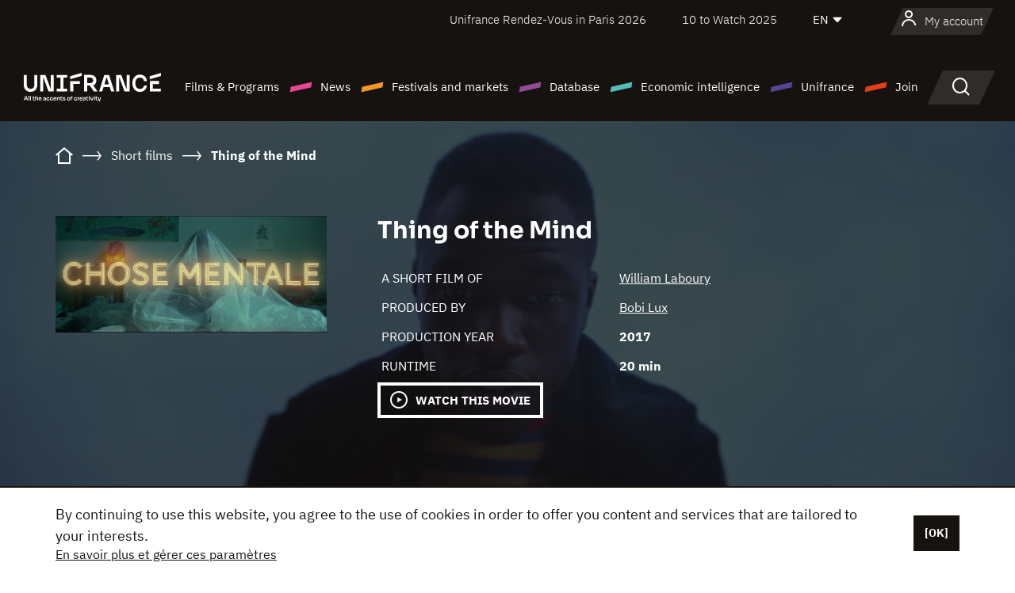

--- FILE ---
content_type: text/html; charset=utf-8
request_url: https://www.google.com/recaptcha/api2/anchor?ar=1&k=6LcJfHopAAAAAJA2ysQXhcpcbIYJi36tX6uIGLaU&co=aHR0cHM6Ly9lbi51bmlmcmFuY2Uub3JnOjQ0Mw..&hl=en&v=PoyoqOPhxBO7pBk68S4YbpHZ&size=normal&anchor-ms=20000&execute-ms=30000&cb=7u7vxsjy9952
body_size: 49355
content:
<!DOCTYPE HTML><html dir="ltr" lang="en"><head><meta http-equiv="Content-Type" content="text/html; charset=UTF-8">
<meta http-equiv="X-UA-Compatible" content="IE=edge">
<title>reCAPTCHA</title>
<style type="text/css">
/* cyrillic-ext */
@font-face {
  font-family: 'Roboto';
  font-style: normal;
  font-weight: 400;
  font-stretch: 100%;
  src: url(//fonts.gstatic.com/s/roboto/v48/KFO7CnqEu92Fr1ME7kSn66aGLdTylUAMa3GUBHMdazTgWw.woff2) format('woff2');
  unicode-range: U+0460-052F, U+1C80-1C8A, U+20B4, U+2DE0-2DFF, U+A640-A69F, U+FE2E-FE2F;
}
/* cyrillic */
@font-face {
  font-family: 'Roboto';
  font-style: normal;
  font-weight: 400;
  font-stretch: 100%;
  src: url(//fonts.gstatic.com/s/roboto/v48/KFO7CnqEu92Fr1ME7kSn66aGLdTylUAMa3iUBHMdazTgWw.woff2) format('woff2');
  unicode-range: U+0301, U+0400-045F, U+0490-0491, U+04B0-04B1, U+2116;
}
/* greek-ext */
@font-face {
  font-family: 'Roboto';
  font-style: normal;
  font-weight: 400;
  font-stretch: 100%;
  src: url(//fonts.gstatic.com/s/roboto/v48/KFO7CnqEu92Fr1ME7kSn66aGLdTylUAMa3CUBHMdazTgWw.woff2) format('woff2');
  unicode-range: U+1F00-1FFF;
}
/* greek */
@font-face {
  font-family: 'Roboto';
  font-style: normal;
  font-weight: 400;
  font-stretch: 100%;
  src: url(//fonts.gstatic.com/s/roboto/v48/KFO7CnqEu92Fr1ME7kSn66aGLdTylUAMa3-UBHMdazTgWw.woff2) format('woff2');
  unicode-range: U+0370-0377, U+037A-037F, U+0384-038A, U+038C, U+038E-03A1, U+03A3-03FF;
}
/* math */
@font-face {
  font-family: 'Roboto';
  font-style: normal;
  font-weight: 400;
  font-stretch: 100%;
  src: url(//fonts.gstatic.com/s/roboto/v48/KFO7CnqEu92Fr1ME7kSn66aGLdTylUAMawCUBHMdazTgWw.woff2) format('woff2');
  unicode-range: U+0302-0303, U+0305, U+0307-0308, U+0310, U+0312, U+0315, U+031A, U+0326-0327, U+032C, U+032F-0330, U+0332-0333, U+0338, U+033A, U+0346, U+034D, U+0391-03A1, U+03A3-03A9, U+03B1-03C9, U+03D1, U+03D5-03D6, U+03F0-03F1, U+03F4-03F5, U+2016-2017, U+2034-2038, U+203C, U+2040, U+2043, U+2047, U+2050, U+2057, U+205F, U+2070-2071, U+2074-208E, U+2090-209C, U+20D0-20DC, U+20E1, U+20E5-20EF, U+2100-2112, U+2114-2115, U+2117-2121, U+2123-214F, U+2190, U+2192, U+2194-21AE, U+21B0-21E5, U+21F1-21F2, U+21F4-2211, U+2213-2214, U+2216-22FF, U+2308-230B, U+2310, U+2319, U+231C-2321, U+2336-237A, U+237C, U+2395, U+239B-23B7, U+23D0, U+23DC-23E1, U+2474-2475, U+25AF, U+25B3, U+25B7, U+25BD, U+25C1, U+25CA, U+25CC, U+25FB, U+266D-266F, U+27C0-27FF, U+2900-2AFF, U+2B0E-2B11, U+2B30-2B4C, U+2BFE, U+3030, U+FF5B, U+FF5D, U+1D400-1D7FF, U+1EE00-1EEFF;
}
/* symbols */
@font-face {
  font-family: 'Roboto';
  font-style: normal;
  font-weight: 400;
  font-stretch: 100%;
  src: url(//fonts.gstatic.com/s/roboto/v48/KFO7CnqEu92Fr1ME7kSn66aGLdTylUAMaxKUBHMdazTgWw.woff2) format('woff2');
  unicode-range: U+0001-000C, U+000E-001F, U+007F-009F, U+20DD-20E0, U+20E2-20E4, U+2150-218F, U+2190, U+2192, U+2194-2199, U+21AF, U+21E6-21F0, U+21F3, U+2218-2219, U+2299, U+22C4-22C6, U+2300-243F, U+2440-244A, U+2460-24FF, U+25A0-27BF, U+2800-28FF, U+2921-2922, U+2981, U+29BF, U+29EB, U+2B00-2BFF, U+4DC0-4DFF, U+FFF9-FFFB, U+10140-1018E, U+10190-1019C, U+101A0, U+101D0-101FD, U+102E0-102FB, U+10E60-10E7E, U+1D2C0-1D2D3, U+1D2E0-1D37F, U+1F000-1F0FF, U+1F100-1F1AD, U+1F1E6-1F1FF, U+1F30D-1F30F, U+1F315, U+1F31C, U+1F31E, U+1F320-1F32C, U+1F336, U+1F378, U+1F37D, U+1F382, U+1F393-1F39F, U+1F3A7-1F3A8, U+1F3AC-1F3AF, U+1F3C2, U+1F3C4-1F3C6, U+1F3CA-1F3CE, U+1F3D4-1F3E0, U+1F3ED, U+1F3F1-1F3F3, U+1F3F5-1F3F7, U+1F408, U+1F415, U+1F41F, U+1F426, U+1F43F, U+1F441-1F442, U+1F444, U+1F446-1F449, U+1F44C-1F44E, U+1F453, U+1F46A, U+1F47D, U+1F4A3, U+1F4B0, U+1F4B3, U+1F4B9, U+1F4BB, U+1F4BF, U+1F4C8-1F4CB, U+1F4D6, U+1F4DA, U+1F4DF, U+1F4E3-1F4E6, U+1F4EA-1F4ED, U+1F4F7, U+1F4F9-1F4FB, U+1F4FD-1F4FE, U+1F503, U+1F507-1F50B, U+1F50D, U+1F512-1F513, U+1F53E-1F54A, U+1F54F-1F5FA, U+1F610, U+1F650-1F67F, U+1F687, U+1F68D, U+1F691, U+1F694, U+1F698, U+1F6AD, U+1F6B2, U+1F6B9-1F6BA, U+1F6BC, U+1F6C6-1F6CF, U+1F6D3-1F6D7, U+1F6E0-1F6EA, U+1F6F0-1F6F3, U+1F6F7-1F6FC, U+1F700-1F7FF, U+1F800-1F80B, U+1F810-1F847, U+1F850-1F859, U+1F860-1F887, U+1F890-1F8AD, U+1F8B0-1F8BB, U+1F8C0-1F8C1, U+1F900-1F90B, U+1F93B, U+1F946, U+1F984, U+1F996, U+1F9E9, U+1FA00-1FA6F, U+1FA70-1FA7C, U+1FA80-1FA89, U+1FA8F-1FAC6, U+1FACE-1FADC, U+1FADF-1FAE9, U+1FAF0-1FAF8, U+1FB00-1FBFF;
}
/* vietnamese */
@font-face {
  font-family: 'Roboto';
  font-style: normal;
  font-weight: 400;
  font-stretch: 100%;
  src: url(//fonts.gstatic.com/s/roboto/v48/KFO7CnqEu92Fr1ME7kSn66aGLdTylUAMa3OUBHMdazTgWw.woff2) format('woff2');
  unicode-range: U+0102-0103, U+0110-0111, U+0128-0129, U+0168-0169, U+01A0-01A1, U+01AF-01B0, U+0300-0301, U+0303-0304, U+0308-0309, U+0323, U+0329, U+1EA0-1EF9, U+20AB;
}
/* latin-ext */
@font-face {
  font-family: 'Roboto';
  font-style: normal;
  font-weight: 400;
  font-stretch: 100%;
  src: url(//fonts.gstatic.com/s/roboto/v48/KFO7CnqEu92Fr1ME7kSn66aGLdTylUAMa3KUBHMdazTgWw.woff2) format('woff2');
  unicode-range: U+0100-02BA, U+02BD-02C5, U+02C7-02CC, U+02CE-02D7, U+02DD-02FF, U+0304, U+0308, U+0329, U+1D00-1DBF, U+1E00-1E9F, U+1EF2-1EFF, U+2020, U+20A0-20AB, U+20AD-20C0, U+2113, U+2C60-2C7F, U+A720-A7FF;
}
/* latin */
@font-face {
  font-family: 'Roboto';
  font-style: normal;
  font-weight: 400;
  font-stretch: 100%;
  src: url(//fonts.gstatic.com/s/roboto/v48/KFO7CnqEu92Fr1ME7kSn66aGLdTylUAMa3yUBHMdazQ.woff2) format('woff2');
  unicode-range: U+0000-00FF, U+0131, U+0152-0153, U+02BB-02BC, U+02C6, U+02DA, U+02DC, U+0304, U+0308, U+0329, U+2000-206F, U+20AC, U+2122, U+2191, U+2193, U+2212, U+2215, U+FEFF, U+FFFD;
}
/* cyrillic-ext */
@font-face {
  font-family: 'Roboto';
  font-style: normal;
  font-weight: 500;
  font-stretch: 100%;
  src: url(//fonts.gstatic.com/s/roboto/v48/KFO7CnqEu92Fr1ME7kSn66aGLdTylUAMa3GUBHMdazTgWw.woff2) format('woff2');
  unicode-range: U+0460-052F, U+1C80-1C8A, U+20B4, U+2DE0-2DFF, U+A640-A69F, U+FE2E-FE2F;
}
/* cyrillic */
@font-face {
  font-family: 'Roboto';
  font-style: normal;
  font-weight: 500;
  font-stretch: 100%;
  src: url(//fonts.gstatic.com/s/roboto/v48/KFO7CnqEu92Fr1ME7kSn66aGLdTylUAMa3iUBHMdazTgWw.woff2) format('woff2');
  unicode-range: U+0301, U+0400-045F, U+0490-0491, U+04B0-04B1, U+2116;
}
/* greek-ext */
@font-face {
  font-family: 'Roboto';
  font-style: normal;
  font-weight: 500;
  font-stretch: 100%;
  src: url(//fonts.gstatic.com/s/roboto/v48/KFO7CnqEu92Fr1ME7kSn66aGLdTylUAMa3CUBHMdazTgWw.woff2) format('woff2');
  unicode-range: U+1F00-1FFF;
}
/* greek */
@font-face {
  font-family: 'Roboto';
  font-style: normal;
  font-weight: 500;
  font-stretch: 100%;
  src: url(//fonts.gstatic.com/s/roboto/v48/KFO7CnqEu92Fr1ME7kSn66aGLdTylUAMa3-UBHMdazTgWw.woff2) format('woff2');
  unicode-range: U+0370-0377, U+037A-037F, U+0384-038A, U+038C, U+038E-03A1, U+03A3-03FF;
}
/* math */
@font-face {
  font-family: 'Roboto';
  font-style: normal;
  font-weight: 500;
  font-stretch: 100%;
  src: url(//fonts.gstatic.com/s/roboto/v48/KFO7CnqEu92Fr1ME7kSn66aGLdTylUAMawCUBHMdazTgWw.woff2) format('woff2');
  unicode-range: U+0302-0303, U+0305, U+0307-0308, U+0310, U+0312, U+0315, U+031A, U+0326-0327, U+032C, U+032F-0330, U+0332-0333, U+0338, U+033A, U+0346, U+034D, U+0391-03A1, U+03A3-03A9, U+03B1-03C9, U+03D1, U+03D5-03D6, U+03F0-03F1, U+03F4-03F5, U+2016-2017, U+2034-2038, U+203C, U+2040, U+2043, U+2047, U+2050, U+2057, U+205F, U+2070-2071, U+2074-208E, U+2090-209C, U+20D0-20DC, U+20E1, U+20E5-20EF, U+2100-2112, U+2114-2115, U+2117-2121, U+2123-214F, U+2190, U+2192, U+2194-21AE, U+21B0-21E5, U+21F1-21F2, U+21F4-2211, U+2213-2214, U+2216-22FF, U+2308-230B, U+2310, U+2319, U+231C-2321, U+2336-237A, U+237C, U+2395, U+239B-23B7, U+23D0, U+23DC-23E1, U+2474-2475, U+25AF, U+25B3, U+25B7, U+25BD, U+25C1, U+25CA, U+25CC, U+25FB, U+266D-266F, U+27C0-27FF, U+2900-2AFF, U+2B0E-2B11, U+2B30-2B4C, U+2BFE, U+3030, U+FF5B, U+FF5D, U+1D400-1D7FF, U+1EE00-1EEFF;
}
/* symbols */
@font-face {
  font-family: 'Roboto';
  font-style: normal;
  font-weight: 500;
  font-stretch: 100%;
  src: url(//fonts.gstatic.com/s/roboto/v48/KFO7CnqEu92Fr1ME7kSn66aGLdTylUAMaxKUBHMdazTgWw.woff2) format('woff2');
  unicode-range: U+0001-000C, U+000E-001F, U+007F-009F, U+20DD-20E0, U+20E2-20E4, U+2150-218F, U+2190, U+2192, U+2194-2199, U+21AF, U+21E6-21F0, U+21F3, U+2218-2219, U+2299, U+22C4-22C6, U+2300-243F, U+2440-244A, U+2460-24FF, U+25A0-27BF, U+2800-28FF, U+2921-2922, U+2981, U+29BF, U+29EB, U+2B00-2BFF, U+4DC0-4DFF, U+FFF9-FFFB, U+10140-1018E, U+10190-1019C, U+101A0, U+101D0-101FD, U+102E0-102FB, U+10E60-10E7E, U+1D2C0-1D2D3, U+1D2E0-1D37F, U+1F000-1F0FF, U+1F100-1F1AD, U+1F1E6-1F1FF, U+1F30D-1F30F, U+1F315, U+1F31C, U+1F31E, U+1F320-1F32C, U+1F336, U+1F378, U+1F37D, U+1F382, U+1F393-1F39F, U+1F3A7-1F3A8, U+1F3AC-1F3AF, U+1F3C2, U+1F3C4-1F3C6, U+1F3CA-1F3CE, U+1F3D4-1F3E0, U+1F3ED, U+1F3F1-1F3F3, U+1F3F5-1F3F7, U+1F408, U+1F415, U+1F41F, U+1F426, U+1F43F, U+1F441-1F442, U+1F444, U+1F446-1F449, U+1F44C-1F44E, U+1F453, U+1F46A, U+1F47D, U+1F4A3, U+1F4B0, U+1F4B3, U+1F4B9, U+1F4BB, U+1F4BF, U+1F4C8-1F4CB, U+1F4D6, U+1F4DA, U+1F4DF, U+1F4E3-1F4E6, U+1F4EA-1F4ED, U+1F4F7, U+1F4F9-1F4FB, U+1F4FD-1F4FE, U+1F503, U+1F507-1F50B, U+1F50D, U+1F512-1F513, U+1F53E-1F54A, U+1F54F-1F5FA, U+1F610, U+1F650-1F67F, U+1F687, U+1F68D, U+1F691, U+1F694, U+1F698, U+1F6AD, U+1F6B2, U+1F6B9-1F6BA, U+1F6BC, U+1F6C6-1F6CF, U+1F6D3-1F6D7, U+1F6E0-1F6EA, U+1F6F0-1F6F3, U+1F6F7-1F6FC, U+1F700-1F7FF, U+1F800-1F80B, U+1F810-1F847, U+1F850-1F859, U+1F860-1F887, U+1F890-1F8AD, U+1F8B0-1F8BB, U+1F8C0-1F8C1, U+1F900-1F90B, U+1F93B, U+1F946, U+1F984, U+1F996, U+1F9E9, U+1FA00-1FA6F, U+1FA70-1FA7C, U+1FA80-1FA89, U+1FA8F-1FAC6, U+1FACE-1FADC, U+1FADF-1FAE9, U+1FAF0-1FAF8, U+1FB00-1FBFF;
}
/* vietnamese */
@font-face {
  font-family: 'Roboto';
  font-style: normal;
  font-weight: 500;
  font-stretch: 100%;
  src: url(//fonts.gstatic.com/s/roboto/v48/KFO7CnqEu92Fr1ME7kSn66aGLdTylUAMa3OUBHMdazTgWw.woff2) format('woff2');
  unicode-range: U+0102-0103, U+0110-0111, U+0128-0129, U+0168-0169, U+01A0-01A1, U+01AF-01B0, U+0300-0301, U+0303-0304, U+0308-0309, U+0323, U+0329, U+1EA0-1EF9, U+20AB;
}
/* latin-ext */
@font-face {
  font-family: 'Roboto';
  font-style: normal;
  font-weight: 500;
  font-stretch: 100%;
  src: url(//fonts.gstatic.com/s/roboto/v48/KFO7CnqEu92Fr1ME7kSn66aGLdTylUAMa3KUBHMdazTgWw.woff2) format('woff2');
  unicode-range: U+0100-02BA, U+02BD-02C5, U+02C7-02CC, U+02CE-02D7, U+02DD-02FF, U+0304, U+0308, U+0329, U+1D00-1DBF, U+1E00-1E9F, U+1EF2-1EFF, U+2020, U+20A0-20AB, U+20AD-20C0, U+2113, U+2C60-2C7F, U+A720-A7FF;
}
/* latin */
@font-face {
  font-family: 'Roboto';
  font-style: normal;
  font-weight: 500;
  font-stretch: 100%;
  src: url(//fonts.gstatic.com/s/roboto/v48/KFO7CnqEu92Fr1ME7kSn66aGLdTylUAMa3yUBHMdazQ.woff2) format('woff2');
  unicode-range: U+0000-00FF, U+0131, U+0152-0153, U+02BB-02BC, U+02C6, U+02DA, U+02DC, U+0304, U+0308, U+0329, U+2000-206F, U+20AC, U+2122, U+2191, U+2193, U+2212, U+2215, U+FEFF, U+FFFD;
}
/* cyrillic-ext */
@font-face {
  font-family: 'Roboto';
  font-style: normal;
  font-weight: 900;
  font-stretch: 100%;
  src: url(//fonts.gstatic.com/s/roboto/v48/KFO7CnqEu92Fr1ME7kSn66aGLdTylUAMa3GUBHMdazTgWw.woff2) format('woff2');
  unicode-range: U+0460-052F, U+1C80-1C8A, U+20B4, U+2DE0-2DFF, U+A640-A69F, U+FE2E-FE2F;
}
/* cyrillic */
@font-face {
  font-family: 'Roboto';
  font-style: normal;
  font-weight: 900;
  font-stretch: 100%;
  src: url(//fonts.gstatic.com/s/roboto/v48/KFO7CnqEu92Fr1ME7kSn66aGLdTylUAMa3iUBHMdazTgWw.woff2) format('woff2');
  unicode-range: U+0301, U+0400-045F, U+0490-0491, U+04B0-04B1, U+2116;
}
/* greek-ext */
@font-face {
  font-family: 'Roboto';
  font-style: normal;
  font-weight: 900;
  font-stretch: 100%;
  src: url(//fonts.gstatic.com/s/roboto/v48/KFO7CnqEu92Fr1ME7kSn66aGLdTylUAMa3CUBHMdazTgWw.woff2) format('woff2');
  unicode-range: U+1F00-1FFF;
}
/* greek */
@font-face {
  font-family: 'Roboto';
  font-style: normal;
  font-weight: 900;
  font-stretch: 100%;
  src: url(//fonts.gstatic.com/s/roboto/v48/KFO7CnqEu92Fr1ME7kSn66aGLdTylUAMa3-UBHMdazTgWw.woff2) format('woff2');
  unicode-range: U+0370-0377, U+037A-037F, U+0384-038A, U+038C, U+038E-03A1, U+03A3-03FF;
}
/* math */
@font-face {
  font-family: 'Roboto';
  font-style: normal;
  font-weight: 900;
  font-stretch: 100%;
  src: url(//fonts.gstatic.com/s/roboto/v48/KFO7CnqEu92Fr1ME7kSn66aGLdTylUAMawCUBHMdazTgWw.woff2) format('woff2');
  unicode-range: U+0302-0303, U+0305, U+0307-0308, U+0310, U+0312, U+0315, U+031A, U+0326-0327, U+032C, U+032F-0330, U+0332-0333, U+0338, U+033A, U+0346, U+034D, U+0391-03A1, U+03A3-03A9, U+03B1-03C9, U+03D1, U+03D5-03D6, U+03F0-03F1, U+03F4-03F5, U+2016-2017, U+2034-2038, U+203C, U+2040, U+2043, U+2047, U+2050, U+2057, U+205F, U+2070-2071, U+2074-208E, U+2090-209C, U+20D0-20DC, U+20E1, U+20E5-20EF, U+2100-2112, U+2114-2115, U+2117-2121, U+2123-214F, U+2190, U+2192, U+2194-21AE, U+21B0-21E5, U+21F1-21F2, U+21F4-2211, U+2213-2214, U+2216-22FF, U+2308-230B, U+2310, U+2319, U+231C-2321, U+2336-237A, U+237C, U+2395, U+239B-23B7, U+23D0, U+23DC-23E1, U+2474-2475, U+25AF, U+25B3, U+25B7, U+25BD, U+25C1, U+25CA, U+25CC, U+25FB, U+266D-266F, U+27C0-27FF, U+2900-2AFF, U+2B0E-2B11, U+2B30-2B4C, U+2BFE, U+3030, U+FF5B, U+FF5D, U+1D400-1D7FF, U+1EE00-1EEFF;
}
/* symbols */
@font-face {
  font-family: 'Roboto';
  font-style: normal;
  font-weight: 900;
  font-stretch: 100%;
  src: url(//fonts.gstatic.com/s/roboto/v48/KFO7CnqEu92Fr1ME7kSn66aGLdTylUAMaxKUBHMdazTgWw.woff2) format('woff2');
  unicode-range: U+0001-000C, U+000E-001F, U+007F-009F, U+20DD-20E0, U+20E2-20E4, U+2150-218F, U+2190, U+2192, U+2194-2199, U+21AF, U+21E6-21F0, U+21F3, U+2218-2219, U+2299, U+22C4-22C6, U+2300-243F, U+2440-244A, U+2460-24FF, U+25A0-27BF, U+2800-28FF, U+2921-2922, U+2981, U+29BF, U+29EB, U+2B00-2BFF, U+4DC0-4DFF, U+FFF9-FFFB, U+10140-1018E, U+10190-1019C, U+101A0, U+101D0-101FD, U+102E0-102FB, U+10E60-10E7E, U+1D2C0-1D2D3, U+1D2E0-1D37F, U+1F000-1F0FF, U+1F100-1F1AD, U+1F1E6-1F1FF, U+1F30D-1F30F, U+1F315, U+1F31C, U+1F31E, U+1F320-1F32C, U+1F336, U+1F378, U+1F37D, U+1F382, U+1F393-1F39F, U+1F3A7-1F3A8, U+1F3AC-1F3AF, U+1F3C2, U+1F3C4-1F3C6, U+1F3CA-1F3CE, U+1F3D4-1F3E0, U+1F3ED, U+1F3F1-1F3F3, U+1F3F5-1F3F7, U+1F408, U+1F415, U+1F41F, U+1F426, U+1F43F, U+1F441-1F442, U+1F444, U+1F446-1F449, U+1F44C-1F44E, U+1F453, U+1F46A, U+1F47D, U+1F4A3, U+1F4B0, U+1F4B3, U+1F4B9, U+1F4BB, U+1F4BF, U+1F4C8-1F4CB, U+1F4D6, U+1F4DA, U+1F4DF, U+1F4E3-1F4E6, U+1F4EA-1F4ED, U+1F4F7, U+1F4F9-1F4FB, U+1F4FD-1F4FE, U+1F503, U+1F507-1F50B, U+1F50D, U+1F512-1F513, U+1F53E-1F54A, U+1F54F-1F5FA, U+1F610, U+1F650-1F67F, U+1F687, U+1F68D, U+1F691, U+1F694, U+1F698, U+1F6AD, U+1F6B2, U+1F6B9-1F6BA, U+1F6BC, U+1F6C6-1F6CF, U+1F6D3-1F6D7, U+1F6E0-1F6EA, U+1F6F0-1F6F3, U+1F6F7-1F6FC, U+1F700-1F7FF, U+1F800-1F80B, U+1F810-1F847, U+1F850-1F859, U+1F860-1F887, U+1F890-1F8AD, U+1F8B0-1F8BB, U+1F8C0-1F8C1, U+1F900-1F90B, U+1F93B, U+1F946, U+1F984, U+1F996, U+1F9E9, U+1FA00-1FA6F, U+1FA70-1FA7C, U+1FA80-1FA89, U+1FA8F-1FAC6, U+1FACE-1FADC, U+1FADF-1FAE9, U+1FAF0-1FAF8, U+1FB00-1FBFF;
}
/* vietnamese */
@font-face {
  font-family: 'Roboto';
  font-style: normal;
  font-weight: 900;
  font-stretch: 100%;
  src: url(//fonts.gstatic.com/s/roboto/v48/KFO7CnqEu92Fr1ME7kSn66aGLdTylUAMa3OUBHMdazTgWw.woff2) format('woff2');
  unicode-range: U+0102-0103, U+0110-0111, U+0128-0129, U+0168-0169, U+01A0-01A1, U+01AF-01B0, U+0300-0301, U+0303-0304, U+0308-0309, U+0323, U+0329, U+1EA0-1EF9, U+20AB;
}
/* latin-ext */
@font-face {
  font-family: 'Roboto';
  font-style: normal;
  font-weight: 900;
  font-stretch: 100%;
  src: url(//fonts.gstatic.com/s/roboto/v48/KFO7CnqEu92Fr1ME7kSn66aGLdTylUAMa3KUBHMdazTgWw.woff2) format('woff2');
  unicode-range: U+0100-02BA, U+02BD-02C5, U+02C7-02CC, U+02CE-02D7, U+02DD-02FF, U+0304, U+0308, U+0329, U+1D00-1DBF, U+1E00-1E9F, U+1EF2-1EFF, U+2020, U+20A0-20AB, U+20AD-20C0, U+2113, U+2C60-2C7F, U+A720-A7FF;
}
/* latin */
@font-face {
  font-family: 'Roboto';
  font-style: normal;
  font-weight: 900;
  font-stretch: 100%;
  src: url(//fonts.gstatic.com/s/roboto/v48/KFO7CnqEu92Fr1ME7kSn66aGLdTylUAMa3yUBHMdazQ.woff2) format('woff2');
  unicode-range: U+0000-00FF, U+0131, U+0152-0153, U+02BB-02BC, U+02C6, U+02DA, U+02DC, U+0304, U+0308, U+0329, U+2000-206F, U+20AC, U+2122, U+2191, U+2193, U+2212, U+2215, U+FEFF, U+FFFD;
}

</style>
<link rel="stylesheet" type="text/css" href="https://www.gstatic.com/recaptcha/releases/PoyoqOPhxBO7pBk68S4YbpHZ/styles__ltr.css">
<script nonce="Ek69abZ-62FVER4obtm63A" type="text/javascript">window['__recaptcha_api'] = 'https://www.google.com/recaptcha/api2/';</script>
<script type="text/javascript" src="https://www.gstatic.com/recaptcha/releases/PoyoqOPhxBO7pBk68S4YbpHZ/recaptcha__en.js" nonce="Ek69abZ-62FVER4obtm63A">
      
    </script></head>
<body><div id="rc-anchor-alert" class="rc-anchor-alert"></div>
<input type="hidden" id="recaptcha-token" value="[base64]">
<script type="text/javascript" nonce="Ek69abZ-62FVER4obtm63A">
      recaptcha.anchor.Main.init("[\x22ainput\x22,[\x22bgdata\x22,\x22\x22,\[base64]/[base64]/[base64]/[base64]/[base64]/[base64]/[base64]/[base64]/[base64]/[base64]\\u003d\x22,\[base64]\\u003d\x22,\x22JsKzQcKDwpfCnioDbxLCrWDDrk8sw6wQw6PDqCt0WHtREsKgw4pMw6pCwrIYw7HDvSDCrTDChsKKwq/DlDg/ZsK0wrvDjxkZfMO7w47DocKXw6vDokfCgVNUdcOfFcKnH8Khw4fDn8K4NRl4wrfCjMO/[base64]/CiGldQHrDnDzDvMK2DMKJfxIVw7A5cTXCtVBuwrYaw7nDp8KPJVLCvX7Dl8KbRsKhVsO2w6wGWcOIKcKfd1PDqhJLMcOCwqnCqTIYw67DvcOKeMKQQMKcEUJNw4l8w55Jw5cLES0bdX/[base64]/CmMOtw5DCv8Kww7pawp8Aw4F3SyrCggLDoE4VX8K3UsKYb8Kdw7fDhApqw7BJbirCjwQPw7AkEArDt8K9wp7DqcKnwpLDgwN7w43CocOBJcOOw49Qw6EbKcKzw7ZbJMKnwrjDp0TCncKcw7vCggEUBMKPwohzLyjDkMKqJlzDisO1HkV/SyTDlV3Ci0p0w7Qid8KZX8Ojw4PCicKiCmHDpMOJwoHDhsKiw5d7w79FYsKmwr7ChMKTw7XDmFTCt8K5NRx7R3PDgsOtwoQIGTQewo3DpEtUV8Kww6MuasK0THfClS/[base64]/[base64]/LTjCqsOSw4fDr33DisKcIls5wr1Sw7cfasKQwqdeRUDCtS5Iw4E3bcOCV1/CkQTCjhbCoVZ0MsK3Z8K8R8KyOsOqQMO3w7YneFh3PRLCi8OVZjnCosKuw4PDkzvCu8OIw5l1fwXDgkDCgmglwop7UsKra8OMwpNcT1IdRMOnwrh9KMKvbBHDug/DnDcNIxM4T8KUwqlkScKFw6tswpcww43CnmVBwrZnbjXDt8ODW8O8JQLDnz9FHHjDr3TCv8OuU8OIKg48fUPDjcONwrXDgwrCtQEZworCkzrClMK4w4jDrsOSPcKHw6XDo8KqUAcRP8Kow6/DtkJvwqjDqUPDrMKadF3DqA17VGJow7PCu0rChcOjwpDDiT1+wowlw55awqk/[base64]/[base64]/wpdpwq7DmsOjwpXCjcOXZAzCrmHCisKQw4oTwq7CoMKPFRYzIlhkwpHCk2BuJwrChnNUwrnDhMKWw44xEsO9w498wpR1wqc1YAbCtcKEwpJZZsKNwqAMTMKwwq1JwqzCphpmJcK0wq/CoMODw75zwpXDmTTDu1UqExgRTmvDjcKBw7Zvd28gw5jDqcK2w6LChGXCr8OBckYXwo3DtlwEIcK0wp7Dm8OLWcOpL8O7wqrDgQlBIX/DowjDjcO4wpzDr3fCucOjGSHCs8Kuw54AWV/CrkXDgivDgQLCrQUrw6nDvkRVQigzcMKdcAUBUy7CuMKcYVMseMOtPcOJwpxTw4ZhWMKhZFkJwoXCmMKHCjrDnsK/[base64]/DksOmFz/DgcOMwr/DjB1ZLX3CocKvwoVgWsKpwr0/wpkCJcOAaTthEsKbw6pnZ1p5w7cQYMO3wqcAw517K8OUSAjDmcOrw44zw67CqMOuJsKxwqhIbsOfWVfCpCLCrxzDmFN3w51YWi97ZS/DlCV1L8OXw4dfwofCgsOcwrvDhwwaLcOTTcOiWydNC8O2w5sPwqLCtW9TwrEow5FCwpnCgRZ2JxBVDsKMwp3DlS/[base64]/Co8OgaT3DusOYRWDCsBF9G8KLw7ZvCGFcBB4lwpsXw5oDMCEqwrHDpsOgWXHCrRUBSMOMYU/[base64]/LMKcw44vBsOzwo3CnyFYDWkQwq0mTmDDhkxxw7zClsK6wrsuwp3Dj8OFwpnCqsKsTG7Ck3DDgSrDr8Kfw5BNQ8KxXsO7wolkOhLChVrCv30xwpx6GT/CkMKFw4XDtwscByRLwodrwqF0wqloIi/DhnvCpmlLwpsnwroxw5IiwovCrlrCgcKqwq3DscO2Uz4Aw4/Cg1TDi8KJw7nCn2fCpHMnVGNtw4zDvQ3DuTVYN8O5QMOxw6prBMOgw6DCi8KZPsOvBVJ0FwEZSsKfMMKhwq96PR3CvcOpw70rCScMwposShXCv2zDkC0Ww4XDg8KuTBTCkTwBB8O2I8O9w7bDuCkBw61nw4PCqRtGAsOUwovCh8OJwr/[base64]/Ds39AwqbDoWsQw6hcw5XCncOhPTLCn8Oaw4VswrLCrVAtRj/[base64]/DhMOWbMK7woRnwrTCpcKYRMO1WcK5wptmamDDrDJeDMKMfMOhOcK2wrAECmzChsOiUcOtw57DusOVwqd3JA59w6rCl8KDKsOwwos1O2HDvx3Cs8OqbsOsIEcyw6nDq8KKw5o5W8OzwrduEsOhw6FjJ8Ksw4doW8K9RDp2wpFJw5/Ck8KuwpnCmcOwdcOgwoXDh3NLw6bCr1rClMKVP8KbMMOYwp83I8KSKcKIw7sBdsOOw4PCqsKiYxR9w69yJcKVw5FDwpcjwpfCix/CmS7CkcKfwqfCpMKWwpzCnyzCuMK8w5vCnMK4YcOZc0gCeVR1FgXClkIowrzDvHvCqMOUJAgNccKVVwrDp0XCtmnDrMODD8KJbh7Dp8K/eWHDmsOmJ8KVSUXCrH7DgjzDritKWcKVwo9aw4rCtsK5wpjCgnjCjWpZC0Z9N2tWf8KKHwJRw77Ds8K9IQo3IMO8AA5IwrHDrMOowrdJw6/DvHDDmHzCgcONPmvDkUoLOUR/[base64]/Dq8OJBMKAGXBXCMOBwoHDgE0TScKkRcOjwp9Wf8OnKi43bcOIDMObwpXDkhhMNRoJw7TDh8K7aFLCtsOXw67DtR/Cn0vDjgzDqic3wonClsK1w5fDtC8XOXJdwrBvf8OJwpYhwqzDpG/DpVTDpWZGUz/DpsKWw4TDmcOJaDHCnl7ConnCowTCjMKvXMKANsOpwpRuCsKMw6hUN8KrwqQTbsOsw5FybClIbmrDq8O3VwfDl3rDl03ChTDCoWkyDMKweFcLwofDrMOzw7w/wpQIT8ORXDbDsRnCqcKkw6pDFF3ClsOiw64+cMO9wpDDqMKTccOLwojCvzE2wpXClmZ8OcOvwrLCmcOUNMKGCMOTw5QmWMKBw5RRc8K/[base64]/DqjHDl8OpCx3Du8KxwqvChcKlw5jDozIqWk83w4ldw7bDsMKLwosHOMKEwovChC9uwoPCmXnCrj/Dj8KHw4o1w7IJJ28ywoIxA8KNwr5wZFzDtQrDvDZnw49bwqt6L0TDqhnDrMKKwr44LcOfwoHCl8OnchUAw4Z/[base64]/DhsOyRHdBLMKIASzChGbCrsOsBMKpEADCusKKwqPClTvClsOiNRI0w5IvWxrClWI/wqt/P8OAwo9iB8ObZD/CkTlBwqk+wrfDs2Npw54OKcOfSHnDphLCv1JoPVZowqUywq3CsW8nwrRfw407eRHCocKPBcONwrzDjX4OVFxkERjCvcOIw5TDksOHw7FQTcKiaTRsw4nDihd/[base64]/DiC1FwqfDq30Bw7DDucKnwqhvw6XDnhtnwprCsWDCh8KOw5BWw4MOdcOdOwFYw4DDrQ3CqFvDoX/DjA3CrcKrIwRowpcPw5PCpwjClcO1w7UHwpNvOcOuwpLDj8KowpTCrSNuwq/[base64]/DscK5w6PCucOvOkRiwqYbwpjCksKjwrwzF8OgGl7DqsObwpnCqsOPw5DCmi/DnwjClsO1w6DDi8Onwo0lwoFgNsKMwp81wrcPdsOnw6BNA8Kyw7waNsKCwpo9w78xw6jDjyHDqDPDoFjCt8K/asKDwo8Jw6vDu8OWIsOqPxVSJcK0URBQb8OGBcKJSsKoMMOdwpbDmG7DlsKQw5nCui/[base64]/[base64]/CqsKCw7AFCMKRKyfCrsKRVDrCsVnDlsOBw4TDojYKwrHCtMOzd8OaR8OywrcqQ115w7zDnMOywqs6a0nDh8K7wpLCnTk6w7/DqcKhUVPDq8KFFjXCr8OkKzjCqHVDwrjCsQfDulBYwqVHTcKhDWVWwobCiMKhw7HDqsOQw4XDsmRSHcKpw73ClMKlGmR7w6DDqExRw63DnE5Cw7/DoMOBBkDCm3LClsK5GUlXw6LDr8O0w7QPwqvCm8O8wohbw5jCs8KlBH1eaQJcDsKLw77DtWkQwqILAXLDj8OuecOhT8KkAx9Hw4TDnw1gw6jClhbDj8Osw5UVbcO9wr5XacKlScK/w7gQw4zDrsOXXzHCqsKsw7TDscO+wprCucKicTgZw6QmCijCrcK+wpbDu8OPw5DCiMKrwpHChzbCmRpHwrXCp8KAHStLUAvDoiV8wrbCtsOVwrXDmX/CpMKsw6Nuw5LCkcKcw5BPJsObwofCvDfDvTfDhkJxfg7CsDM8bHV8wrFwQ8OTWyMlYQvDmMKfwptMw6F8w7TDnx3DlEzCtsK+wrbCkcK/[base64]/Dh8KuwpDCmsOlCsKVw6HDsMOVwrsEamnCtcKow67CgsODKnrDrMOOwpvDh8KFLA3Dpjk5wqFJMMKAwpPDnDgew68LYMOOSWMcG39JwrDDun9wFMKWT8OAPTEhCGwVNcOFwrPCjcKxbsK4JC1oGXzCjj4IXhjCgcK/[base64]/[base64]/w7HCnhPCrU4NBsKkw5o6DsO4w5ctw4HDgMOnNw5GwrPCrVvDnS3DinDDjF8kScOjC8OKwrU9w7DDgRJ9wofCr8KSw5PCkSPCuABkOg3CvsOawqIEG2VvFsODw4TDvyDDhhRTfRvDkMKmw4fClsOzcsOLw4/[base64]/[base64]/QMKXBMK6wpdLw5p7Z2TCi0QIw5/CicKVND0Ew7w8w7I2DsOiwqDCp2/CkcKdccKgwp/DtQJeIkTDlcOSwojDumTDt0Rlw5FhajLCiMKFwqNhScOaNMKROHV1w5HDoGYbw45OXEzDg8ObA2tEwpByw4jCoMKEw7Edwq3Ct8O9RsK+w445YRtrNxB8VcO3bcOEwr8Ywpgkw7ZRTMO/bg5RF382w5PDsDrDlMObFQIWcTo3w7fCux4cSWcScUjDnA/[base64]/[base64]/Cr2wVw6TDvyzCmkrDoQgCwoTCrcKQw5dxbi7DgTjCmcOGw6Idw5TDmsKdwojCghjCocONwr7Dr8Ouw7ZIDx3Cq0HDqQEECRjDol0Hw5kXw6PCv1HCpmzCiMK2wo/CgSMcwprCoMKAwooxXcOQw6lONkXDv0A8csKIw7EXw6bCncO1wrvDrMK2JjHDnsK6wpvCtxjDpsKxZcK2w7jCv8Odw4DCgwAzA8KSVil6w4xWwp12wqwawqlzw6XDvB1TF8OWw7Euw5hMdjQFwqjDji3Dj8KZw6rCgQLDn8OWw4/DkcOOEHpFCRdoOhtcKcKdw4jCh8Ouw5BPcVweKMOTwoAsNg7CvHkbP03DhCQOKA0mw5rCvMKOD259w6RiwoZ2wrjDnQbDnsOJCyfDp8O4w5dJwrA3woN5w6/CvgRhPsK9ecOdwrF8w7dmWMO1EncIZ2LDiSjDkMOtw6TCuHV0wo3CrVfDkcOHO23CrsKnMcOlw6hEBUnCoyU/[base64]/B0AnLh97e8K2wonCoCfDtMKew47CpyY0eis9fktkwqAcwp/[base64]/DlwDCgcK5EmUedXnDu1bDjGA4SX19XCTDjxXDvVnDssOaWFUecMKdworDomrDkBPDhMK7wrTCocOqwppUw6laKljDgwPCjhDDvhbDmSnCmcO1J8KyW8K7w5fDr3sUdmfDo8O2wrtvw7hXeGTCqgBjXgBJw4o8Hx1ZwokCw4DCisO/wrFwWsK9wqsaBW17WG7Cr8KbFMOeB8OQQAQ0wp1IDcOOWVlrw7sOwowHwrfDucOkw5kEVi3DnMK4w5TDuwt/EXNWMsKDGnTCo8Kawpl2JcK4VkAVNMOgbcOawp8VAH0rdMOFRG/[base64]/T8Kfw6LDuVchH0XCnERUwoA+woTCoXbDmA9kw6sywoTCtnjCkcKNVMKiwoLCtC1owpfDkEx8QcKTc1wSw7BMw5Yqw6FcwpVPdsKyA8O/a8KVaMOSacOOw47DnmbClm3CosKnwq/DpsKMfETDiw8BwpfChMOpwrbCiMOaHThtwptXwrTDoGoVAcOPwpnCrRESwqF/w6cseMO3wqXDqkUFQFBxbsKtC8OdwoAbNMO7XkXDrMKLN8OtCcOvwpUHTcO6TsK3w4VvaR/CvyvDvQVgw5dIW1fDvcKfScKbwpgdZ8KGfMKUHXTCl8ONZMKnw73CvcKjGF1owrhMwo3Dj1AXwrTDtTIOw43Cr8OrXmdyAWANYcOxTzjDjjY6fhgkRGbDkzvDr8OyKW49w7BHG8OLE8OLdMOBwrdFwpvDjF5dMCTCu0taUwhbw7xQThrCk8OoNmDCsmwWwoI/[base64]/CqsKGw60qe8OtwqnCi8OiE8OUdcOywqBMPA8bw4rDlxvCicKxd8OAwp1QwqhcQ8OjUsKZw7MlwpwiUhPDiFlrw4fCtisLwr8sZj3CicK5w5XCo0HCimJtfMOGWz/[base64]/Du8OQwpNUw77CjMOfw6TDocOPdEogWTPCmMKkN8KLJzfDuFloPnPCsVg1w7fCkXLCl8Ouw4Z4woRAXhs4ecO5wo03XnR8wpLCigghw6jDs8OfWytTwptkwo7DlsO4RcK/w5XCjDw0w7vDgsKkBzfCk8Orw67Ck2VceVZSwoN1UcKpfBnClB7DqcKIKMKMLsOYwobDrlLCkcOGOsOVwpjDm8KJMMO2w49tw6nDhDt0WsKUwoFHFinCu1nDr8KDwpfDocO8w5VIwrzCmn0+PMOBw5sNwqVtw61xw7XCvcKqFsKtwpvCrcKJVWMOYS/DkW0QI8KiwqkRd1EHURbDqkXDmsKIw6cgHcKjw7VWQsOYw5/DkcKnS8Krw6duw58twpTCpRfDlyDCjsOFeMK6T8Ovw5XCpCEPMio1wo/Dn8OVGMKKw7Egd8OfJhLDg8KYwprCjkHCgMO1wpHCrcOmT8O0MCYMUsKtN348wplTwoDDmAZLw5MVw6U5HRXDkcKdwqNoK8ORw4/Doh9yLMO/w77CkVHCswEXw5M7w48YJsKJc0JuwqTDo8O7TmRIw45Fw47Dhh5qw5bClAszcQnCkBAQYcK3w5TChWRlEMOBYk88J8O9Gy03w7bCj8KVDT3DhsO4wo/Duw8KwojDn8Osw7MMw73DuMObIsOCHjxowq/[base64]/Cu8OpwpTCilbDscO+wqbCu0nCk0HCjXjDtsOtZWTDuATDqsOOwpnCtMKQEMKRGMO8BsKFQsOCw5LChcKLw5fCvll+NiYhEXVydsOYH8Odw5zDhcONwqh5wrbDm2o/GMKqay8UFsOBeBVqw7Bjw7ISLsOOJ8OFKMOIKcOnFcKNwow5YH7CrsOMwrUBPMKwwqdnwo7ClSTCpcKIw4rCrcKpwo3CmMOrwrxMwpJIUMOYwqJnaDnDpsOHHsKowq1WwrjCsFDDkMKow4jDsBvCrMKIXiofw4PDuj8GRTF/[base64]/Dk8KcwpsWXlgzHMOhecKJw6NDw4BBw7E8bMKswo9Zw7VSw5lTw6bDp8O9HcOKdjZCwpjCg8KNH8OOAR7CusOjw7jDt8KHwrstUsOHwpTCvH/[base64]/woINZcODw5IuwokuEMO2d8Kfw7nDvsKCMMKTwq8Ww5/DoMKiJDQGMMKyCyfCkMOqw5o/w4FOw4k2wpvDiMOCVsKjw7bCuMK3wpEfY2fDgcKaw6zClsKxAjJkwrbDtMKxO3TCjsODwqLDjcOJw63CqsOww6BWw6/CjcKRe8OAY8ObFiPDvE/[base64]/CjzfCnV5/wqtVw5F7w5lRckVWwrRjOcOwwopuwqZsQmzCkcO/wqrDjsO+wqMEQBHDmAtoQcOuXMOvw5oMwqjDs8OINMOewpfDil/DozHCjGvCum7DjMKzBFHDrz9FGkrCvsOHwqDDncK7woHCuMO3wobDnhVpRDtpwqnDnwsqa3oaJn0cX8OcworCikITwo/[base64]/DpcKIIMOpLH4Aw4wCw6VTwoYlwqzDmcOTN0/[base64]/Dj8KSdMKAw7PDkMKpWsKOw69ww5zDscKBw6N6H1HCj8Ohw65EbcOqRlvDk8ORDR3CpCURUsOHMGjDkTwJDcO6CcK7SMKXDzAPXxVBw5TCjV0EwoNNAMOnwo/CscOUw6pMw5w9wpvCn8OtHcOaw45FOxrDrcOTJ8OawrM4w4wCw5TDhsKzwoIZwrbDhMKew4VJw7DDpMO1wrLCiMKhw6l3aF/[base64]/Dl8O7KcK6M8KLw6rDuSLDv0/ClWLCgcKAw6fDssKwI1jDtQFRfMOAwqfCrkhfYi14YmtkesO/[base64]/DvRXDqwcNw4bDiWpQwp1Bwr/CrE/DkG1TKWHCpsOWbmTCj1Ezw4bDhx7CocOfaMKRGChew7rDsmLCvVFewpfCvcO3DMOOTsOvwozDvcO/VlNBcmjCs8OwBRfCq8KbMMKqbMOJfRnCkANwwpDDunzDgXTDpxIkwovDtcOBwqjDpkhzasO8w6p8cQIRw5hyw5gEXMK0w5cRw5ADdV4iw41pbMODw4HDvsOiwrUcKMO1wqjDlMOwwrV+TD/[base64]/CkD/ClcO4w5LDpDnDnMOXw7RSdR7CvVhkMFrCrsKKdkZ0w5fCgsKbf0NGTsKpf0/[base64]/DscKtwoLDi8OUdsOgD8Obw6zDisK9SMKRdsKKwrrDmS7DtWTCrkd0ECnDlMORwpzDuA/CncOVwqRdw63CqWwBw6fDlAp7WMKQfnDDmULDlGfDuhrCksKCw5UTW8K3ScOMC8KNF8OLwp/CpMK5w7low7Bxw65IUWnDhkPDlMKnPsObw4sow5/DuhTDr8KaHSsVKsORccKQfWjCssOjayIdGsO/[base64]/wp/DqRrCkyLCvMOZU8OMXjfCqcKHw6nCpEouwo9Sw6w9CcKpwoQ2XxfCuhcHVDhvXcKFwr7Co31rUVISwqrCqsKVTMOawpzDunzDlkTCisORwowBXxVyw4UdOcK4GcOdw5bDk3g6ScK8woZRfMOnwqjDqzTDpW/CoHcEa8OSw6A0wpdfwpxUWGLCmcO2fXgpFcK/Uk0Fwq5JOn7CicKhwq0wNMO+wrAfw5jDt8KIwpokw7bDsz7Ck8Otwpgtw4rDtMKzwpJaw6IXX8KQJsK0Oz0Rwp/CrsO4w4LDgXvDsDg1wrzDuGQKNMO9Jm4Xw4hFwrFcDA7DilRfw6Bywo7ClcOXwrrCkXEsH8Khw6zCuMKkOsK9KMO3w7NLwqPDvcOEOsONWcOhN8K9ThHDqAxKw7LCpcKkw6fDhTvCmMOHw6FqF2nDpXJ3w5B/YWrCvijDvMKlVHVabsKkLcKswpDDomZfw7zCjzbDvV/Dv8Obwoc1TFjCt8KyUR5qw7cdwokYw4jCtsKffwVmwr3CgMKyw4kdTCPDj8OHw43CvWRjw4vDqcKeYgBJWcOfDcOzw6XDrTLDhMOwwozCp8OROsOhS8K3KMOiw4HDrW3Dh3d8wrvCjEJsDTR0wpYKQkEeworCqmbDtMKODcO0McO8S8OXw6/CvcKbYMOXwoDClMOcfMONwq7Cg8KnfDTCkjLDmWDClCd4Z1Y4wojDiHDCo8O3w4/DrMOjwoRqacOQwo9kTD1DwpMqw4ILwpXChFI6wqTDiAwDTsKkwpbCvMKoR2rCpsOEfsOsIsKrPBcFcjDDsMK6aMOfwpx/w6nDiTACw7xuw6DCu8K+Fj5URGsdwrLDih/DvUHCiUjDnsO8NsK/w7DDjCDDk8KSZArDkQZew6U8W8KMwqvDncOLL8OcwqbCqsKbLGTCjEHCtA/CtzHDnlpyw5ZbGsOlfMKUwpcrIMOvw67CvsOkw4dICWjDnsKEAEAadMOyW8OSCz7CrXTDlcOMwrQIamLDmjY9wpMaDMKwU0Vvw6bCjcOdDcO0w6bCmxkEAcKgZiorZcKfAWPDrsKeUXjDvsKYwqgHSsOKw6zDp8OdO3svTT/Dm1kZTsKzVwzCpMO5wrzCisOOO8O6w6lsM8KeFMKxCkgyK2PDqhBBwr4qwpTDicKGLcKbRsKOenRCJSjCpz4rwpDCi1HCpylFW2Mlw7B6A8Oiw65TWx3CjMOeYMKnE8OCMMKoaUhfMyXCqhfCusKZcMO5ZsKwwrXDoBbCn8KwHXceIRXCscKBe1UVOFw2AcK+w7/ClznCtDPDpBASwot/wr3ChD7Dly5tcMKtw73DjUvDpcOGAjPCmBNDwrfDgsOFwpBEwqMqfcOAwo7DnMOXDGROQmPDjRATwrpCwr9fGsOOw77Dj8O2w5U+w5UWGx4rQWfCpcKVK0PDssO/[base64]/CpsOuwpcvWMKZVglJLcKABj1pw5sgFsO7CAhKeMKrwqN2C8K3WzfCuVoKw4NCw4LDmMO3w7rDnFfCo8KmY8KPwrnCu8OqcHTDnMOjwoDDiCvDrXM3w7zClQc/w7JgWR3CtcKawpXDpkHCo0HCvMK2w55Jw4MewrU4wqMiw4DDgC4aU8ONfMOLw7LCnwVaw4xEwrkcBsO2wrLCjxLCmcOHGsO/e8KPwprDnE/DrQhYw47CvsO2woQYwq9gwqrCqsKMTV3Cn09eQmjDryXDnVPCsXdWfz3CtsKfGjN4wpfCn2bDpcORHMKHEmdGYsOBRMOLw4rCvnLDlcKyPcOZw4bCjcK3w7tXIlvCjsKpw55Qw5/DjMKHH8KeeMKxwpPDjMOpw401ZcOmYsKbUMOPwqUSw4ZkeUd4awzCh8K+KUrDo8Owwo9sw6zDhMOBSmPDulxfwpLCgDsWDmMQKsK2WsKYYm1Gw7vDnnpWwqvCmy5CesKqbAnDlcOrwoQ5w4Nzwr0uw6fClMODw77DoxXCpRNow5NeXcODe2vDosK9PsOvCCjDmQcbwq/CtGHChcONw5LCoVtJJQnCuMKKw5tNaMKtwolcwq/DihDDpBElw44Tw5Eywo7DgXV0w4IWaMKFdToZXHrDscONXC/CnMO7wpZJwoNcw7PCi8OCwqU+e8KPwrwxR2nCgsK0w44Yw544KsOiw4xvLcKxw4LCoG/DvTfCrcOPwqZ2Ql0kw45pWcKBSXE1wp4MC8KMwobCu0JiMMKDdsKFeMK/DMOZPjHDmAfDoMKFQcKJDGx5w5h/ACPDhsKZwq88eMKBMsK9w7zDkRjCgz/DthgGJsKRJsKCwqHDrGTDnQZSd3bCkTFmw7hdw4w8w4rCrkvCh8OzKx7Ci8Oaw7AeNsKNwoTDgm7CvsKawrMgw7B+dMO9IcKDE8KVXcKbJsOmSELCvGjCg8Obw6/CujjCt2Ziw44jbwHDtsKzw4DCosOOQhTDkBTDp8Kow7zDm0dqVcKXwq5Ww5nDlw/DqMKMwqwfwrArKELDowopDBbDrMOEY8O+MsKdwqjDhRgSXMOAwq4lw4jCmn4fUsORwrIgwq/[base64]/CpR4CwqnCgwEbDcK8SsK8wp7Dim4VwoQ3w4nCg8Krwp3DvWcXwoQLw4pgwpzDvytSw45GMSATwrADE8OSw7/DnV0Mw4URJsOZwq/Ct8OtwpLDp199TVo0KhjCp8KfYzzDkjFnesOaC8OEwpYuw7zDvMO5QGsmRcKcU8OOQMOJw6MXwrHDnMOEHcK0CcOcw5d0GhR2w5wAwpNoYB8pWk3CtMKCOUnDmMKSworCtArDlsO6wozDnDs8eT4nw7LDncOvL2c4wq5jNH9/[base64]/[base64]/Cs1PDusKrC1vCr8K2wpkRwqzCsyfDpSI/w5Y3F8OIwrI9w41lJm/DiMOyw4NywprCrwLDn2gvK2XCscO1GSUiwp4Bw7JfRwHDqg/Dj8KGw7h4w5/Du2Bkw4MkwqBkPF/Co8KfwoIbw4MOw5B3w7xyw5d8wpMxcR0ZwoLCpw/DncKbwp/DvGtwBcK1wpDDncK6ElsWERLDlsKceArCpcO0c8OAwoHCpgRhNMK7wrwhB8OYw4VSdcOcVMKTY3Muwq3DtcK8w7bCgAwTw7lDwpnDiWbDqcKcVQZcw6Fawr5QCSvCpsK1WlTDlmg2w4EBwqwFfsKuEDAdw5fCpMKDOsK/wpZ1w5RkQjQCejzDiFoxWcORZC3DgcOoSMKTW3gkKMKGIMOVw4XDmhnDhMOqwp4Nw6JcZmYGw7HCogQNScOzwp0+wpXCg8KwV1Itw6zCqi9vwpvDpQR4B0rCqFfDnsKyTWN8w7HDv8O8w50OwrbDuULCom/DpVzDhWMlAS/CksOuw5NMNsKPPEBWwrc6w5spwrrDlisVOsOhw5vDmcO0woLDicK1NMKcGsObDcOYYsKjFMKtwpfCi8KrQsK2YFVHwr7ChMKaPMKMacO7bj/DjwnCncOrwpDDk8OPFipLw4LDjcODw6Nbw6zCm8OGwqjDqsKELn3DpUrCpkfCoF3CscKCA3TDnlMjQsO8w65KNsOvaMOWw7k5w7TDpnPDiEESw4rCncOcw6BUesKMH2k8C8OBRQDCthrCncOEaC9dW8K5FmQzwp1tc3TDtGsPYXDCocKRwqcYFD/[base64]/[base64]/O1tQwpbClMOVPSx6ZWLDkxAmMMOebcKEegFPw5XCoDPDk8O9LsK2YMOpZsOcZMKodMOwwqVUw49tf0XCkw47GzrDhxHCuFI/woswUnJ1XBM8GTHCrcKrO8OZJMKlw7zDsHzCvgDDj8OhwqHDrSNEw5LCr8O8w4wmBsK5a8Otwp/DoivCoizDiipMRsKPaUnDgS1sXcKQw5cewrByZMKwbh4Vw7jCvDlGTwMHw53DpsKVC2DClMKVwqDDr8Oawok/WV9/[base64]/MMOcNC57wrEXw6N/I8O0wq0bdkHDqsKqOMK0RwbCnsOuwpDDlArCscKxw7U1woxnwoQww5jClRMXGMK2WWN0LsKEw5xFQhANwrLDmCLCs2ESw7rDin/[base64]/w4RzwrzCj8OLw7gjVCBIZcKUw61Twp/DmMOMaMOtRcObw7HChMKWIlghwpLCucKUPcK6QsKMwojCtcO/[base64]/ORkZw51mdTTChsOlXMOOwqAOTcKwBkrDlxbDtsKaw4vCtMOjwr9TDMOxYsKhwrTCqcKvw7NiwoDDoDDCocO/woMoTQ11EChTwrHCocKPWsOAecKlZivCmxzDtcKAwqI4w4haB8OtCA0lw6rDl8KgTlgZfxnDlcOIS33CnRMTTcKmQcKzfyR+wp/[base64]/DlMKyw5bChsOeCik/w7TDvmBdSxjChsK7woHChMOKwpDDqMKmwqLDh8Ozw58NT2PCscOKLiQIVsOpw6Aow7PDqsOUw7zDpWrCl8KJwprChsKswp0odcKFKFHDkMKfecKrc8O9w5/DuRhpwpxWw5kEdcKBFT/DicKIw67CkCbDpMO0wr7Cn8KtVDIlwpPCpMOOwqvCjkQEw4gAaMKuw4AFGsO5wrAswoAIUVNaXXrCijhCakdsw7k8w6zDocKQwqPChQ1TwqtnwoY/[base64]/[base64]/DhX5Aw4PChlTCkQjCp8OIYQvDh0Rmw63CqyU9w4vDvsKAw5TDujrCvMOaw69lwoDDo3TCssK6CyEuw5vCihTDncKwXcKjfMOoOzTCk01HWsK/WMONBCnCksOCw7NoPDjDnhQ0W8K7w5DDhMKFPcK2JMKmEcKYw7HDsXXDoE/CoMKuUsO6wqlWw4DCghhqaxPDuC/Chg1iEHI+worDpnnDv8OiayDDg8KVbMOFD8K6YzXDlsO4woTDtMO1L3jDmj/DkGMtwp7CpcOWw6LDh8K0w7lQHh/CtcKRw6tqaMODwrzDlw3Dm8O4woHDlWNYcsO7wpcQHsKgwrXCkHRBFV/Dn1M+w6HDhsKyw5wcQxfClAFgw6rCvGgeGmvDkFxEVsOGwrZjM8O4bA99w5PDqMKew7PDmsK5w6bDrW3DtcOUwrjCj3zDisO/w7TChsKGw6FHJR3DrcKmw4TDpsOdCgAjOE7DlMO6w5cbaMOPfMO8w5VQecK6w71UwpbCuMO/w6jDgcKHwpHCtXzDjDrDs3HDhsO0ccKhccOgXsOyworDu8OnKHrCpG1pwqcowrQ1w7TCgMKnwqoqwo7ChVJoQEAWw6ABw6LDtljCo0VQw6bCpytVdkXDvnIFw7fDqDjChsOtWWA/G8O/w6vDssKfw7w6bcK0w7TDjSbCnC7DpEZmw7NsdGwBw4Fsw7IWw7A3LMKcQBPDq8OBeyHDjm/CtifCrsKyFnsqwqLCksKTdATDg8OfYMKDwpNLLsOBw51qTn9MAxQ0wo7CvcOgS8KJw7LDtcOed8OBwrxkK8OJPRbCoG/DlU7CocKXwp7CpBoBwpVrPMKwF8O5M8K2H8OZXRvDncO9w5E9CzrCvVp5w7PCl3dlw69FO1tCw7Zww6tew7/Dg8KyWMKOCwAVw5tmJsOgwqHCsMOZR17Dqm0aw7Adw7vDn8OOQy/CkMOgLXrCqsK0w6XCi8K5w73CsMKgUcOENWnDisKQAcKdwok5XkLCjcOuwpITY8K5wp/ChAsJQsO5fcK2wqfClMK5Og3ClMKcMcKKw67DlgrCsD7DocKATlwAwqXCq8OKWCFIw6Rvwrd6MsOiwqMVAsKxwrHDs2rChAA7OsK1w5/Cqz9lw4rCjBhNw7Rlw680w6gNDnLDiRnCk2bDg8OPecOZPsKjw53Cu8KjwqISwqvDlcK+C8O1w51cwp18eS5RDF4/[base64]/DmMO5YnhNw6AOwpwiw68mw48PJ8Kfwr/[base64]/Dt8KKw7QjwobDr3HDicK0Ai5sw5suwrLDvMONw6fCncKBwrgiwqHDrsO/IkzCvDzCpF1nCcOOXMOfPjh5KzvDil44wqY8wqLDrWgDwoQrw7JoHUnDq8KZworDmMOoZ8OgFsOYUmLDrhTCukTCpMKTCHzCmsKSFSlawp3CtWrDiMKOwpnDh2/DkQg7w7F7EcOhM3U7wr5xJQrChMO8w6cnw4NsenDCrQVgw5Y7w4XDsjTCpsO1w5BLNEPDrwbCosO/LMOdw4Urwrs5G8OLw7bCrgDCuAfDs8KSOcOLUmXChQI0fMKMCQJOwpvCr8OzdELDlsK6woRQHgHDq8KwwqDDpMO7w4EPJVbCi1bCo8KrJRx3FcObQsKhw4vCqsKrQlQ/wrA2w4TCnsOBW8KPQMKrwooKVEHDlV0RS8Ojw7JJwqfDn8OJSsKkwozDriVNcWzDn8Kfw5bCqjvDh8OdXMOaD8O3UCjDtMOBwrDDiMOswr7Di8K7Ii7DhDUiwrooZMKbIMO0FwPChBx7WRgOw6/Cj0FcCC1PRMOzGsOZwq5kwpRWO8OxJxnDkhnDssK/HhTDlDFkF8Klwr3CrXXDnsKyw6R8eEfCiMOrw5jDt1Ayw5jDu13DnsK6w4HChj3DvXLDv8OZw7Q3KcKRB8KNw6A8ZUjDhBQwcsO9w6kmwq/DpSbDjBjDhsKMw4DDnXPDtMKtw4LCscOSEXBSVsOfwr7CksK3U1rDgSrCv8KLSSfCrsKvUsK5wr/CqkDCjsKpw5DDpVFbwp8kwqbDksO6wo/Dtk5VJWnDpkjDncO1BsORIVZFJhppUMO2wqkIw6fCu04cw4IPwpRROlF6w6I1HDrCgUTDvT55w7N7wqPCu8O0IMOgUA8aw6HDrsOSP1xkw7kPw7ZvJGTDscOfw4MtQcOgwozCkDtdasOKwrPDvGlYwqJpLsKbVW/CqlDCucOJw793wqrDtMKHwoDCvsK9a3vDjcKTwrBNN8OawpPDm2N0woRSDEMHwopdwqrDoMKqTHJlw6ZJwqvDsMKCQ8Odw5pgw61/MMKdwrR9woLDkCIBPwRLw4A/w53CoMOkwp3Ct00rw7d3w4rCu0DDhsKDw4E8RMKfAGTCuWwHQUDDocOSKMKOw4FnfknCihkxScOEw63CgsKew7XCr8KCwrjCrcO2dx3CvMKRLcOiwqvCixBeAcOEw6TCjsKkwqPCmWDCiMOyCRlQY8OeHsKoUwZKW8O7YC/[base64]\\u003d\x22],null,[\x22conf\x22,null,\x226LcJfHopAAAAAJA2ysQXhcpcbIYJi36tX6uIGLaU\x22,0,null,null,null,1,[21,125,63,73,95,87,41,43,42,83,102,105,109,121],[1017145,739],0,null,null,null,null,0,null,0,1,700,1,null,0,\[base64]/76lBhnEnQkZnOKMAhk\\u003d\x22,0,1,null,null,1,null,0,0,null,null,null,0],\x22https://en.unifrance.org:443\x22,null,[1,1,1],null,null,null,0,3600,[\x22https://www.google.com/intl/en/policies/privacy/\x22,\x22https://www.google.com/intl/en/policies/terms/\x22],\x221krKEyWrNSDgrfg3NEPVARmwX7NIudv0OUw5XFVNL54\\u003d\x22,0,0,null,1,1768838220464,0,0,[253,53],null,[206],\x22RC-WyX5ioSlihoNaA\x22,null,null,null,null,null,\x220dAFcWeA7bxTlo-axVQqz1wnHY5U-5xtPfjBpN7RswYo2ERuVqoGIM35CIpZtgLQjgAmMuhkqqO63ylzZQwKeyUusBqvm5jHcSQA\x22,1768921020613]");
    </script></body></html>

--- FILE ---
content_type: text/html; charset=utf-8
request_url: https://www.google.com/recaptcha/api2/anchor?ar=1&k=6LcJfHopAAAAAJA2ysQXhcpcbIYJi36tX6uIGLaU&co=aHR0cHM6Ly9lbi51bmlmcmFuY2Uub3JnOjQ0Mw..&hl=en&v=PoyoqOPhxBO7pBk68S4YbpHZ&size=normal&anchor-ms=20000&execute-ms=30000&cb=7elqi8gh7uj2
body_size: 49413
content:
<!DOCTYPE HTML><html dir="ltr" lang="en"><head><meta http-equiv="Content-Type" content="text/html; charset=UTF-8">
<meta http-equiv="X-UA-Compatible" content="IE=edge">
<title>reCAPTCHA</title>
<style type="text/css">
/* cyrillic-ext */
@font-face {
  font-family: 'Roboto';
  font-style: normal;
  font-weight: 400;
  font-stretch: 100%;
  src: url(//fonts.gstatic.com/s/roboto/v48/KFO7CnqEu92Fr1ME7kSn66aGLdTylUAMa3GUBHMdazTgWw.woff2) format('woff2');
  unicode-range: U+0460-052F, U+1C80-1C8A, U+20B4, U+2DE0-2DFF, U+A640-A69F, U+FE2E-FE2F;
}
/* cyrillic */
@font-face {
  font-family: 'Roboto';
  font-style: normal;
  font-weight: 400;
  font-stretch: 100%;
  src: url(//fonts.gstatic.com/s/roboto/v48/KFO7CnqEu92Fr1ME7kSn66aGLdTylUAMa3iUBHMdazTgWw.woff2) format('woff2');
  unicode-range: U+0301, U+0400-045F, U+0490-0491, U+04B0-04B1, U+2116;
}
/* greek-ext */
@font-face {
  font-family: 'Roboto';
  font-style: normal;
  font-weight: 400;
  font-stretch: 100%;
  src: url(//fonts.gstatic.com/s/roboto/v48/KFO7CnqEu92Fr1ME7kSn66aGLdTylUAMa3CUBHMdazTgWw.woff2) format('woff2');
  unicode-range: U+1F00-1FFF;
}
/* greek */
@font-face {
  font-family: 'Roboto';
  font-style: normal;
  font-weight: 400;
  font-stretch: 100%;
  src: url(//fonts.gstatic.com/s/roboto/v48/KFO7CnqEu92Fr1ME7kSn66aGLdTylUAMa3-UBHMdazTgWw.woff2) format('woff2');
  unicode-range: U+0370-0377, U+037A-037F, U+0384-038A, U+038C, U+038E-03A1, U+03A3-03FF;
}
/* math */
@font-face {
  font-family: 'Roboto';
  font-style: normal;
  font-weight: 400;
  font-stretch: 100%;
  src: url(//fonts.gstatic.com/s/roboto/v48/KFO7CnqEu92Fr1ME7kSn66aGLdTylUAMawCUBHMdazTgWw.woff2) format('woff2');
  unicode-range: U+0302-0303, U+0305, U+0307-0308, U+0310, U+0312, U+0315, U+031A, U+0326-0327, U+032C, U+032F-0330, U+0332-0333, U+0338, U+033A, U+0346, U+034D, U+0391-03A1, U+03A3-03A9, U+03B1-03C9, U+03D1, U+03D5-03D6, U+03F0-03F1, U+03F4-03F5, U+2016-2017, U+2034-2038, U+203C, U+2040, U+2043, U+2047, U+2050, U+2057, U+205F, U+2070-2071, U+2074-208E, U+2090-209C, U+20D0-20DC, U+20E1, U+20E5-20EF, U+2100-2112, U+2114-2115, U+2117-2121, U+2123-214F, U+2190, U+2192, U+2194-21AE, U+21B0-21E5, U+21F1-21F2, U+21F4-2211, U+2213-2214, U+2216-22FF, U+2308-230B, U+2310, U+2319, U+231C-2321, U+2336-237A, U+237C, U+2395, U+239B-23B7, U+23D0, U+23DC-23E1, U+2474-2475, U+25AF, U+25B3, U+25B7, U+25BD, U+25C1, U+25CA, U+25CC, U+25FB, U+266D-266F, U+27C0-27FF, U+2900-2AFF, U+2B0E-2B11, U+2B30-2B4C, U+2BFE, U+3030, U+FF5B, U+FF5D, U+1D400-1D7FF, U+1EE00-1EEFF;
}
/* symbols */
@font-face {
  font-family: 'Roboto';
  font-style: normal;
  font-weight: 400;
  font-stretch: 100%;
  src: url(//fonts.gstatic.com/s/roboto/v48/KFO7CnqEu92Fr1ME7kSn66aGLdTylUAMaxKUBHMdazTgWw.woff2) format('woff2');
  unicode-range: U+0001-000C, U+000E-001F, U+007F-009F, U+20DD-20E0, U+20E2-20E4, U+2150-218F, U+2190, U+2192, U+2194-2199, U+21AF, U+21E6-21F0, U+21F3, U+2218-2219, U+2299, U+22C4-22C6, U+2300-243F, U+2440-244A, U+2460-24FF, U+25A0-27BF, U+2800-28FF, U+2921-2922, U+2981, U+29BF, U+29EB, U+2B00-2BFF, U+4DC0-4DFF, U+FFF9-FFFB, U+10140-1018E, U+10190-1019C, U+101A0, U+101D0-101FD, U+102E0-102FB, U+10E60-10E7E, U+1D2C0-1D2D3, U+1D2E0-1D37F, U+1F000-1F0FF, U+1F100-1F1AD, U+1F1E6-1F1FF, U+1F30D-1F30F, U+1F315, U+1F31C, U+1F31E, U+1F320-1F32C, U+1F336, U+1F378, U+1F37D, U+1F382, U+1F393-1F39F, U+1F3A7-1F3A8, U+1F3AC-1F3AF, U+1F3C2, U+1F3C4-1F3C6, U+1F3CA-1F3CE, U+1F3D4-1F3E0, U+1F3ED, U+1F3F1-1F3F3, U+1F3F5-1F3F7, U+1F408, U+1F415, U+1F41F, U+1F426, U+1F43F, U+1F441-1F442, U+1F444, U+1F446-1F449, U+1F44C-1F44E, U+1F453, U+1F46A, U+1F47D, U+1F4A3, U+1F4B0, U+1F4B3, U+1F4B9, U+1F4BB, U+1F4BF, U+1F4C8-1F4CB, U+1F4D6, U+1F4DA, U+1F4DF, U+1F4E3-1F4E6, U+1F4EA-1F4ED, U+1F4F7, U+1F4F9-1F4FB, U+1F4FD-1F4FE, U+1F503, U+1F507-1F50B, U+1F50D, U+1F512-1F513, U+1F53E-1F54A, U+1F54F-1F5FA, U+1F610, U+1F650-1F67F, U+1F687, U+1F68D, U+1F691, U+1F694, U+1F698, U+1F6AD, U+1F6B2, U+1F6B9-1F6BA, U+1F6BC, U+1F6C6-1F6CF, U+1F6D3-1F6D7, U+1F6E0-1F6EA, U+1F6F0-1F6F3, U+1F6F7-1F6FC, U+1F700-1F7FF, U+1F800-1F80B, U+1F810-1F847, U+1F850-1F859, U+1F860-1F887, U+1F890-1F8AD, U+1F8B0-1F8BB, U+1F8C0-1F8C1, U+1F900-1F90B, U+1F93B, U+1F946, U+1F984, U+1F996, U+1F9E9, U+1FA00-1FA6F, U+1FA70-1FA7C, U+1FA80-1FA89, U+1FA8F-1FAC6, U+1FACE-1FADC, U+1FADF-1FAE9, U+1FAF0-1FAF8, U+1FB00-1FBFF;
}
/* vietnamese */
@font-face {
  font-family: 'Roboto';
  font-style: normal;
  font-weight: 400;
  font-stretch: 100%;
  src: url(//fonts.gstatic.com/s/roboto/v48/KFO7CnqEu92Fr1ME7kSn66aGLdTylUAMa3OUBHMdazTgWw.woff2) format('woff2');
  unicode-range: U+0102-0103, U+0110-0111, U+0128-0129, U+0168-0169, U+01A0-01A1, U+01AF-01B0, U+0300-0301, U+0303-0304, U+0308-0309, U+0323, U+0329, U+1EA0-1EF9, U+20AB;
}
/* latin-ext */
@font-face {
  font-family: 'Roboto';
  font-style: normal;
  font-weight: 400;
  font-stretch: 100%;
  src: url(//fonts.gstatic.com/s/roboto/v48/KFO7CnqEu92Fr1ME7kSn66aGLdTylUAMa3KUBHMdazTgWw.woff2) format('woff2');
  unicode-range: U+0100-02BA, U+02BD-02C5, U+02C7-02CC, U+02CE-02D7, U+02DD-02FF, U+0304, U+0308, U+0329, U+1D00-1DBF, U+1E00-1E9F, U+1EF2-1EFF, U+2020, U+20A0-20AB, U+20AD-20C0, U+2113, U+2C60-2C7F, U+A720-A7FF;
}
/* latin */
@font-face {
  font-family: 'Roboto';
  font-style: normal;
  font-weight: 400;
  font-stretch: 100%;
  src: url(//fonts.gstatic.com/s/roboto/v48/KFO7CnqEu92Fr1ME7kSn66aGLdTylUAMa3yUBHMdazQ.woff2) format('woff2');
  unicode-range: U+0000-00FF, U+0131, U+0152-0153, U+02BB-02BC, U+02C6, U+02DA, U+02DC, U+0304, U+0308, U+0329, U+2000-206F, U+20AC, U+2122, U+2191, U+2193, U+2212, U+2215, U+FEFF, U+FFFD;
}
/* cyrillic-ext */
@font-face {
  font-family: 'Roboto';
  font-style: normal;
  font-weight: 500;
  font-stretch: 100%;
  src: url(//fonts.gstatic.com/s/roboto/v48/KFO7CnqEu92Fr1ME7kSn66aGLdTylUAMa3GUBHMdazTgWw.woff2) format('woff2');
  unicode-range: U+0460-052F, U+1C80-1C8A, U+20B4, U+2DE0-2DFF, U+A640-A69F, U+FE2E-FE2F;
}
/* cyrillic */
@font-face {
  font-family: 'Roboto';
  font-style: normal;
  font-weight: 500;
  font-stretch: 100%;
  src: url(//fonts.gstatic.com/s/roboto/v48/KFO7CnqEu92Fr1ME7kSn66aGLdTylUAMa3iUBHMdazTgWw.woff2) format('woff2');
  unicode-range: U+0301, U+0400-045F, U+0490-0491, U+04B0-04B1, U+2116;
}
/* greek-ext */
@font-face {
  font-family: 'Roboto';
  font-style: normal;
  font-weight: 500;
  font-stretch: 100%;
  src: url(//fonts.gstatic.com/s/roboto/v48/KFO7CnqEu92Fr1ME7kSn66aGLdTylUAMa3CUBHMdazTgWw.woff2) format('woff2');
  unicode-range: U+1F00-1FFF;
}
/* greek */
@font-face {
  font-family: 'Roboto';
  font-style: normal;
  font-weight: 500;
  font-stretch: 100%;
  src: url(//fonts.gstatic.com/s/roboto/v48/KFO7CnqEu92Fr1ME7kSn66aGLdTylUAMa3-UBHMdazTgWw.woff2) format('woff2');
  unicode-range: U+0370-0377, U+037A-037F, U+0384-038A, U+038C, U+038E-03A1, U+03A3-03FF;
}
/* math */
@font-face {
  font-family: 'Roboto';
  font-style: normal;
  font-weight: 500;
  font-stretch: 100%;
  src: url(//fonts.gstatic.com/s/roboto/v48/KFO7CnqEu92Fr1ME7kSn66aGLdTylUAMawCUBHMdazTgWw.woff2) format('woff2');
  unicode-range: U+0302-0303, U+0305, U+0307-0308, U+0310, U+0312, U+0315, U+031A, U+0326-0327, U+032C, U+032F-0330, U+0332-0333, U+0338, U+033A, U+0346, U+034D, U+0391-03A1, U+03A3-03A9, U+03B1-03C9, U+03D1, U+03D5-03D6, U+03F0-03F1, U+03F4-03F5, U+2016-2017, U+2034-2038, U+203C, U+2040, U+2043, U+2047, U+2050, U+2057, U+205F, U+2070-2071, U+2074-208E, U+2090-209C, U+20D0-20DC, U+20E1, U+20E5-20EF, U+2100-2112, U+2114-2115, U+2117-2121, U+2123-214F, U+2190, U+2192, U+2194-21AE, U+21B0-21E5, U+21F1-21F2, U+21F4-2211, U+2213-2214, U+2216-22FF, U+2308-230B, U+2310, U+2319, U+231C-2321, U+2336-237A, U+237C, U+2395, U+239B-23B7, U+23D0, U+23DC-23E1, U+2474-2475, U+25AF, U+25B3, U+25B7, U+25BD, U+25C1, U+25CA, U+25CC, U+25FB, U+266D-266F, U+27C0-27FF, U+2900-2AFF, U+2B0E-2B11, U+2B30-2B4C, U+2BFE, U+3030, U+FF5B, U+FF5D, U+1D400-1D7FF, U+1EE00-1EEFF;
}
/* symbols */
@font-face {
  font-family: 'Roboto';
  font-style: normal;
  font-weight: 500;
  font-stretch: 100%;
  src: url(//fonts.gstatic.com/s/roboto/v48/KFO7CnqEu92Fr1ME7kSn66aGLdTylUAMaxKUBHMdazTgWw.woff2) format('woff2');
  unicode-range: U+0001-000C, U+000E-001F, U+007F-009F, U+20DD-20E0, U+20E2-20E4, U+2150-218F, U+2190, U+2192, U+2194-2199, U+21AF, U+21E6-21F0, U+21F3, U+2218-2219, U+2299, U+22C4-22C6, U+2300-243F, U+2440-244A, U+2460-24FF, U+25A0-27BF, U+2800-28FF, U+2921-2922, U+2981, U+29BF, U+29EB, U+2B00-2BFF, U+4DC0-4DFF, U+FFF9-FFFB, U+10140-1018E, U+10190-1019C, U+101A0, U+101D0-101FD, U+102E0-102FB, U+10E60-10E7E, U+1D2C0-1D2D3, U+1D2E0-1D37F, U+1F000-1F0FF, U+1F100-1F1AD, U+1F1E6-1F1FF, U+1F30D-1F30F, U+1F315, U+1F31C, U+1F31E, U+1F320-1F32C, U+1F336, U+1F378, U+1F37D, U+1F382, U+1F393-1F39F, U+1F3A7-1F3A8, U+1F3AC-1F3AF, U+1F3C2, U+1F3C4-1F3C6, U+1F3CA-1F3CE, U+1F3D4-1F3E0, U+1F3ED, U+1F3F1-1F3F3, U+1F3F5-1F3F7, U+1F408, U+1F415, U+1F41F, U+1F426, U+1F43F, U+1F441-1F442, U+1F444, U+1F446-1F449, U+1F44C-1F44E, U+1F453, U+1F46A, U+1F47D, U+1F4A3, U+1F4B0, U+1F4B3, U+1F4B9, U+1F4BB, U+1F4BF, U+1F4C8-1F4CB, U+1F4D6, U+1F4DA, U+1F4DF, U+1F4E3-1F4E6, U+1F4EA-1F4ED, U+1F4F7, U+1F4F9-1F4FB, U+1F4FD-1F4FE, U+1F503, U+1F507-1F50B, U+1F50D, U+1F512-1F513, U+1F53E-1F54A, U+1F54F-1F5FA, U+1F610, U+1F650-1F67F, U+1F687, U+1F68D, U+1F691, U+1F694, U+1F698, U+1F6AD, U+1F6B2, U+1F6B9-1F6BA, U+1F6BC, U+1F6C6-1F6CF, U+1F6D3-1F6D7, U+1F6E0-1F6EA, U+1F6F0-1F6F3, U+1F6F7-1F6FC, U+1F700-1F7FF, U+1F800-1F80B, U+1F810-1F847, U+1F850-1F859, U+1F860-1F887, U+1F890-1F8AD, U+1F8B0-1F8BB, U+1F8C0-1F8C1, U+1F900-1F90B, U+1F93B, U+1F946, U+1F984, U+1F996, U+1F9E9, U+1FA00-1FA6F, U+1FA70-1FA7C, U+1FA80-1FA89, U+1FA8F-1FAC6, U+1FACE-1FADC, U+1FADF-1FAE9, U+1FAF0-1FAF8, U+1FB00-1FBFF;
}
/* vietnamese */
@font-face {
  font-family: 'Roboto';
  font-style: normal;
  font-weight: 500;
  font-stretch: 100%;
  src: url(//fonts.gstatic.com/s/roboto/v48/KFO7CnqEu92Fr1ME7kSn66aGLdTylUAMa3OUBHMdazTgWw.woff2) format('woff2');
  unicode-range: U+0102-0103, U+0110-0111, U+0128-0129, U+0168-0169, U+01A0-01A1, U+01AF-01B0, U+0300-0301, U+0303-0304, U+0308-0309, U+0323, U+0329, U+1EA0-1EF9, U+20AB;
}
/* latin-ext */
@font-face {
  font-family: 'Roboto';
  font-style: normal;
  font-weight: 500;
  font-stretch: 100%;
  src: url(//fonts.gstatic.com/s/roboto/v48/KFO7CnqEu92Fr1ME7kSn66aGLdTylUAMa3KUBHMdazTgWw.woff2) format('woff2');
  unicode-range: U+0100-02BA, U+02BD-02C5, U+02C7-02CC, U+02CE-02D7, U+02DD-02FF, U+0304, U+0308, U+0329, U+1D00-1DBF, U+1E00-1E9F, U+1EF2-1EFF, U+2020, U+20A0-20AB, U+20AD-20C0, U+2113, U+2C60-2C7F, U+A720-A7FF;
}
/* latin */
@font-face {
  font-family: 'Roboto';
  font-style: normal;
  font-weight: 500;
  font-stretch: 100%;
  src: url(//fonts.gstatic.com/s/roboto/v48/KFO7CnqEu92Fr1ME7kSn66aGLdTylUAMa3yUBHMdazQ.woff2) format('woff2');
  unicode-range: U+0000-00FF, U+0131, U+0152-0153, U+02BB-02BC, U+02C6, U+02DA, U+02DC, U+0304, U+0308, U+0329, U+2000-206F, U+20AC, U+2122, U+2191, U+2193, U+2212, U+2215, U+FEFF, U+FFFD;
}
/* cyrillic-ext */
@font-face {
  font-family: 'Roboto';
  font-style: normal;
  font-weight: 900;
  font-stretch: 100%;
  src: url(//fonts.gstatic.com/s/roboto/v48/KFO7CnqEu92Fr1ME7kSn66aGLdTylUAMa3GUBHMdazTgWw.woff2) format('woff2');
  unicode-range: U+0460-052F, U+1C80-1C8A, U+20B4, U+2DE0-2DFF, U+A640-A69F, U+FE2E-FE2F;
}
/* cyrillic */
@font-face {
  font-family: 'Roboto';
  font-style: normal;
  font-weight: 900;
  font-stretch: 100%;
  src: url(//fonts.gstatic.com/s/roboto/v48/KFO7CnqEu92Fr1ME7kSn66aGLdTylUAMa3iUBHMdazTgWw.woff2) format('woff2');
  unicode-range: U+0301, U+0400-045F, U+0490-0491, U+04B0-04B1, U+2116;
}
/* greek-ext */
@font-face {
  font-family: 'Roboto';
  font-style: normal;
  font-weight: 900;
  font-stretch: 100%;
  src: url(//fonts.gstatic.com/s/roboto/v48/KFO7CnqEu92Fr1ME7kSn66aGLdTylUAMa3CUBHMdazTgWw.woff2) format('woff2');
  unicode-range: U+1F00-1FFF;
}
/* greek */
@font-face {
  font-family: 'Roboto';
  font-style: normal;
  font-weight: 900;
  font-stretch: 100%;
  src: url(//fonts.gstatic.com/s/roboto/v48/KFO7CnqEu92Fr1ME7kSn66aGLdTylUAMa3-UBHMdazTgWw.woff2) format('woff2');
  unicode-range: U+0370-0377, U+037A-037F, U+0384-038A, U+038C, U+038E-03A1, U+03A3-03FF;
}
/* math */
@font-face {
  font-family: 'Roboto';
  font-style: normal;
  font-weight: 900;
  font-stretch: 100%;
  src: url(//fonts.gstatic.com/s/roboto/v48/KFO7CnqEu92Fr1ME7kSn66aGLdTylUAMawCUBHMdazTgWw.woff2) format('woff2');
  unicode-range: U+0302-0303, U+0305, U+0307-0308, U+0310, U+0312, U+0315, U+031A, U+0326-0327, U+032C, U+032F-0330, U+0332-0333, U+0338, U+033A, U+0346, U+034D, U+0391-03A1, U+03A3-03A9, U+03B1-03C9, U+03D1, U+03D5-03D6, U+03F0-03F1, U+03F4-03F5, U+2016-2017, U+2034-2038, U+203C, U+2040, U+2043, U+2047, U+2050, U+2057, U+205F, U+2070-2071, U+2074-208E, U+2090-209C, U+20D0-20DC, U+20E1, U+20E5-20EF, U+2100-2112, U+2114-2115, U+2117-2121, U+2123-214F, U+2190, U+2192, U+2194-21AE, U+21B0-21E5, U+21F1-21F2, U+21F4-2211, U+2213-2214, U+2216-22FF, U+2308-230B, U+2310, U+2319, U+231C-2321, U+2336-237A, U+237C, U+2395, U+239B-23B7, U+23D0, U+23DC-23E1, U+2474-2475, U+25AF, U+25B3, U+25B7, U+25BD, U+25C1, U+25CA, U+25CC, U+25FB, U+266D-266F, U+27C0-27FF, U+2900-2AFF, U+2B0E-2B11, U+2B30-2B4C, U+2BFE, U+3030, U+FF5B, U+FF5D, U+1D400-1D7FF, U+1EE00-1EEFF;
}
/* symbols */
@font-face {
  font-family: 'Roboto';
  font-style: normal;
  font-weight: 900;
  font-stretch: 100%;
  src: url(//fonts.gstatic.com/s/roboto/v48/KFO7CnqEu92Fr1ME7kSn66aGLdTylUAMaxKUBHMdazTgWw.woff2) format('woff2');
  unicode-range: U+0001-000C, U+000E-001F, U+007F-009F, U+20DD-20E0, U+20E2-20E4, U+2150-218F, U+2190, U+2192, U+2194-2199, U+21AF, U+21E6-21F0, U+21F3, U+2218-2219, U+2299, U+22C4-22C6, U+2300-243F, U+2440-244A, U+2460-24FF, U+25A0-27BF, U+2800-28FF, U+2921-2922, U+2981, U+29BF, U+29EB, U+2B00-2BFF, U+4DC0-4DFF, U+FFF9-FFFB, U+10140-1018E, U+10190-1019C, U+101A0, U+101D0-101FD, U+102E0-102FB, U+10E60-10E7E, U+1D2C0-1D2D3, U+1D2E0-1D37F, U+1F000-1F0FF, U+1F100-1F1AD, U+1F1E6-1F1FF, U+1F30D-1F30F, U+1F315, U+1F31C, U+1F31E, U+1F320-1F32C, U+1F336, U+1F378, U+1F37D, U+1F382, U+1F393-1F39F, U+1F3A7-1F3A8, U+1F3AC-1F3AF, U+1F3C2, U+1F3C4-1F3C6, U+1F3CA-1F3CE, U+1F3D4-1F3E0, U+1F3ED, U+1F3F1-1F3F3, U+1F3F5-1F3F7, U+1F408, U+1F415, U+1F41F, U+1F426, U+1F43F, U+1F441-1F442, U+1F444, U+1F446-1F449, U+1F44C-1F44E, U+1F453, U+1F46A, U+1F47D, U+1F4A3, U+1F4B0, U+1F4B3, U+1F4B9, U+1F4BB, U+1F4BF, U+1F4C8-1F4CB, U+1F4D6, U+1F4DA, U+1F4DF, U+1F4E3-1F4E6, U+1F4EA-1F4ED, U+1F4F7, U+1F4F9-1F4FB, U+1F4FD-1F4FE, U+1F503, U+1F507-1F50B, U+1F50D, U+1F512-1F513, U+1F53E-1F54A, U+1F54F-1F5FA, U+1F610, U+1F650-1F67F, U+1F687, U+1F68D, U+1F691, U+1F694, U+1F698, U+1F6AD, U+1F6B2, U+1F6B9-1F6BA, U+1F6BC, U+1F6C6-1F6CF, U+1F6D3-1F6D7, U+1F6E0-1F6EA, U+1F6F0-1F6F3, U+1F6F7-1F6FC, U+1F700-1F7FF, U+1F800-1F80B, U+1F810-1F847, U+1F850-1F859, U+1F860-1F887, U+1F890-1F8AD, U+1F8B0-1F8BB, U+1F8C0-1F8C1, U+1F900-1F90B, U+1F93B, U+1F946, U+1F984, U+1F996, U+1F9E9, U+1FA00-1FA6F, U+1FA70-1FA7C, U+1FA80-1FA89, U+1FA8F-1FAC6, U+1FACE-1FADC, U+1FADF-1FAE9, U+1FAF0-1FAF8, U+1FB00-1FBFF;
}
/* vietnamese */
@font-face {
  font-family: 'Roboto';
  font-style: normal;
  font-weight: 900;
  font-stretch: 100%;
  src: url(//fonts.gstatic.com/s/roboto/v48/KFO7CnqEu92Fr1ME7kSn66aGLdTylUAMa3OUBHMdazTgWw.woff2) format('woff2');
  unicode-range: U+0102-0103, U+0110-0111, U+0128-0129, U+0168-0169, U+01A0-01A1, U+01AF-01B0, U+0300-0301, U+0303-0304, U+0308-0309, U+0323, U+0329, U+1EA0-1EF9, U+20AB;
}
/* latin-ext */
@font-face {
  font-family: 'Roboto';
  font-style: normal;
  font-weight: 900;
  font-stretch: 100%;
  src: url(//fonts.gstatic.com/s/roboto/v48/KFO7CnqEu92Fr1ME7kSn66aGLdTylUAMa3KUBHMdazTgWw.woff2) format('woff2');
  unicode-range: U+0100-02BA, U+02BD-02C5, U+02C7-02CC, U+02CE-02D7, U+02DD-02FF, U+0304, U+0308, U+0329, U+1D00-1DBF, U+1E00-1E9F, U+1EF2-1EFF, U+2020, U+20A0-20AB, U+20AD-20C0, U+2113, U+2C60-2C7F, U+A720-A7FF;
}
/* latin */
@font-face {
  font-family: 'Roboto';
  font-style: normal;
  font-weight: 900;
  font-stretch: 100%;
  src: url(//fonts.gstatic.com/s/roboto/v48/KFO7CnqEu92Fr1ME7kSn66aGLdTylUAMa3yUBHMdazQ.woff2) format('woff2');
  unicode-range: U+0000-00FF, U+0131, U+0152-0153, U+02BB-02BC, U+02C6, U+02DA, U+02DC, U+0304, U+0308, U+0329, U+2000-206F, U+20AC, U+2122, U+2191, U+2193, U+2212, U+2215, U+FEFF, U+FFFD;
}

</style>
<link rel="stylesheet" type="text/css" href="https://www.gstatic.com/recaptcha/releases/PoyoqOPhxBO7pBk68S4YbpHZ/styles__ltr.css">
<script nonce="VEq9U4DHt3y0GPfrFVJYjw" type="text/javascript">window['__recaptcha_api'] = 'https://www.google.com/recaptcha/api2/';</script>
<script type="text/javascript" src="https://www.gstatic.com/recaptcha/releases/PoyoqOPhxBO7pBk68S4YbpHZ/recaptcha__en.js" nonce="VEq9U4DHt3y0GPfrFVJYjw">
      
    </script></head>
<body><div id="rc-anchor-alert" class="rc-anchor-alert"></div>
<input type="hidden" id="recaptcha-token" value="[base64]">
<script type="text/javascript" nonce="VEq9U4DHt3y0GPfrFVJYjw">
      recaptcha.anchor.Main.init("[\x22ainput\x22,[\x22bgdata\x22,\x22\x22,\[base64]/[base64]/[base64]/[base64]/[base64]/[base64]/[base64]/[base64]/[base64]/[base64]\\u003d\x22,\[base64]\\u003d\\u003d\x22,\x22w5xbw5/Ct0nCvkEVYx7DpsKAJ8Kaw6U7w7PDkWDDk1Utw5LCrEbCkMOKKGMwBgJhQljDg058wq7Dh07DjcO+w7rDmhfDhMO2WsKywp7CicOrEMOIJRrDjzQiccOvXEzDl8O4U8KMG8K2w5/[base64]/K1vDtEd0wqMzwpUnwpFWYALCrjjCgnHDtSrDuFHDgcODBx1reB0swrvDvkI0w6DCkMOpw4QNwo3DgcOhYEokw4ZwwrVoVMKRKknCil3DusKfXk9CEHbDksK3TTLCrns4w4E5w6oRDBE/Hk7CpMKpWXnCrcK1a8KfdcO1wpRDacKOWkgDw4HDjXDDjgw9w78PRTdIw6tjwqPDmE/DmQsSFEVIw5HDu8KDw5Mxwoc2EcK0wqMvwqHCg8O2w7vDlzzDgsOIw4rCjlICPAXCrcOSw4BDbMO7w4BDw7PCsRBOw7VdQUd/OMOPwp9LwoDCm8Kkw4puS8KPOcObf8K5InxNw7QXw4/Co8O7w6vCoX/CtFxoQkoow4rCniUJw69xJ8KbwqBBXMOIOSRweFAbQsKgwqrCqhsVKMKYwoxjSsOvAcKAwoDDokEyw5/ClMKnwpNgw7cxRcOHwp/[base64]/[base64]/DqMKHw5pzw6Y+wpZrw6lSw5zCumJmwoZkMj3Cs8KDMMOOw5N8w6PDgA5Owqpqw4/[base64]/Cn8KuBMOkaCvDtVAVEwbDtcODXWlGTsKYHknDicKIBMKDSz3DsnEPw5nDgcOrO8OmwrjDsSLCqsKCc0/CoGd/w7ViwpZ1wr1yW8O0KWRSaDYXw7ITKATDqcK9ZMOQw7/[base64]/DoCAjwrI9Qh/[base64]/[base64]/CrMKfw5EJwoMoHAoiw7fDpMK4LMKdeWbCoMODw7XCr8KUw4nDvsKxwqnCvSjDv8KVwrstw7/[base64]/Dt3/[base64]/[base64]/esK3w4rDrMKeasKOw4Z/w6w+wr3Cjh5Fw6R2OwxEeAt1YMOzJMORwrR8woHDp8KfwohSKcKGwr1eTcOewp4oZQ5cwrNtw7fCrsKmH8Kbwo3CusKlwrvDjMKwW3sPSjvCpSEnKsKIw4HClT7CjRjCjwHDrsOKw7gsMQXCvVbCqcKhO8O0w7NqwrMKw4fCocOAw5tAXj/ClQ5PcXJZwo/DqMKRJMO8wrjCjwB7woUIAznDuMOkcMOYKsK1aMOUwqLCgWsEwrnClsKKwqkQwoTCr0vCtcKrKsKjwrspwpzCjnfCuUhbGgvDg8Kaw7B2YnnCoU3Ds8KvWlfDlCVLYhbDiH3ChsOxw5hkHgkbU8Krw4/CvzJ+wpbCicKgw4QgwqcnwpM0wpFhP8KDwpvDicOSw7VzSRJDXsOPfkzCgcKQNMKfw4ETw7ULw7JwR2Ikwr/Cj8OJw77DoV8hw5t/wp9Gw6Y1wovCk0HCuhLDjsKLVFXCu8OOYmjCuMKpLG3DiMOMayFNe3RUw6jDsRVCwq8pw7VYw5sAw6VSNSnClm8JPMOAw7vChMOTY8KpfjvDkHU9w7EMwq7CisOPMGdNw5bCncOvEX/[base64]/wosiw7jDgsKTS8Kvbz3CrCpPw64pckHCq1g3AsOOw63DpDjCkh1VBcOoNiJzwo/[base64]/wowRUnR3wozDqsKYFsOWcwMdw7M1w5fDuzIhw7TCn8KbwoDCucOrw6EMLkVoAcOpYMKxw5PChsKUBQnDmcKVw4ECc8K9wptHw5YCw7/[base64]/[base64]/CqcK1TMORLQrCnSE+Fx4VRMKFe8KjwolbVMOqwrLDglMlw4zDvcODw6LDhcOdwo/CtcKaMcKBU8OjwrsuQ8KuwphiM8ORwo/[base64]/[base64]/M0/DvMOWw69vwovDpsKVwqvDrkp6asKCQMKawozDs8O+FkzClUABw43DhcKUwpLDrcK0w5Etw5MOwpDDjsOsw4nCksKcDMKWHQ3Dv8K1UsKuXkvDscKGPGbDjMObSWLCscKrQMOaN8OWwp4EwqkcwoMxw6rDqWjCpMKWC8KQw5zCp1TChi5jOQ/ClU8YdVjDjAPCu0DDnCzDrMK2w4lww7zCo8KHw5o0w4V4AFpnw5V0HMO9N8K3YsK1w5Jfw68dwqPCsgHDjcK7EcKjw7HCtcOWw65lR03Cvj/[base64]/CuWDCmUJ/[base64]/DnUw4dCZgTcKmw55pNsKDw7DCt27DqUhBScOdRSrCt8ORwrzDkMKdwp/CvEtEcykGYx8kEMKSw7gERFzDqMODGsKpWGfClTrCpGfCgsKhw43DuRrDj8KVwpXClsOMKMO4BsOsB2/CqFE+bMKIw6PDiMKswpnDu8KLw6N7w71yw4fDqMKGSMKPwpfCq03CpMKAalLDm8OZwoA2EDvCicKkAsO2McKZw5rCh8KPbw3CvXrDocKbw7EPwpdtw4lUXUU5ACR3wpbCtBnDtiJaQGlFw5IAIgY/B8K+MkNqwrV3GH9bw7U/VMOCUsKqRmPCl3rDlcKXw5PDjkTCvsKxMhQyP3TCkMK/w4DDssKNa8OyDMOQw4TCgkPDqMK6A1jCp8K6XsOowoHDh8KXbBHCmQ3DlyHDvcO6fcKkbsKVdcOQwog2EcKtw7zCm8K1VnTCmgA6w7TCiU0mwqRiw7/Dm8OCw4Q1J8OGwp/Du3zCrXnDlsK1cWBXWcKqw6zDucKcSmB3w4nCnMK2wpxVMsOaw7nDrAthw5zDqlRpwq/DsxwAwp9vQcKAwoosw6tRdsOYOGDCvXQeSsKfwr/[base64]/CkMKPwql6wqXCqsKTTcOgw5PChcOmZUDCm8KYwqs0w70Mw6h/J2kowrEwJiorNcOjUnLDtwU7LFYww73Dn8OvcsO7WsO4w78gw7lhw4rCm8KywqnCkcKoCw3DlHbCoy0cXxDDpcO/[base64]/ChV/[base64]/DuMOsw5/CpHHCj38cdAFkwpExF2tswqLCnMKIwoRYw51Xw4/Dv8OlwoUnw5scwo7DkTPCnDjCpsKow7HDpnvCskLDhcORwrs8w5wYwp9fa8KVwp/DrXIoBMK/wpM7UcOgZcOgSsKJWjddCcKfFMO7YW0Oa0kUw5ouw6fCkSolZcO4WGAIw6EtAl3DuCrDisOnw7twwrrCqcK9w53DvkTDpFgZwrYqMMKow7MSwqTDnsOQSsKDw6vCjjYiw5c7OsOIw40ZfmI9w5/DpsKLJMOzw4EATDHDhMOvUsOvwovCkcOfw4MiVcORwrPDo8KSS8KbATHDnsOMw7TCvRbDoArCtMKZwqDCv8OoQsOZwpfCp8OScnzDq2TDvi/[base64]/CtsObwrnDjl7DvMOuwohtA8KPQzxTcjg+w6zCsnLCpMOOW8OpwqAlw7RSw4p+eVHCh393DnR8dVfDmQ3DgcOJwoYHw5/ClMOoZ8Kyw4A2w77DkkDCiyHDvTdabltKJsOCHEJ7w7PCsV4sGMOWw7c4b3XDsXNlw40Xwq5HaTvCvDd3woHCl8K+w4YqCsKBw6FXLTHDjHdGHXoBw73CvMKZF3sMw6vCq8KqwrnCucOrKMKyw6bDncOow4x8w6LCkMO/w4YuwrDChMOuw6LDu0JHw6rDrhjDhcKWF1nCvh7DoB3CjzFOAMKQPXPDkw51w6dCw4F/[base64]/wqXCrCpZIMOjG8KeMU3DosOEwpduwpbDuXjDpcKhwqsYcQtIw6bDgMKPwo1iw71SPsO2azVewo7DmMONI3DDrDLClSt1b8Ohw7N0EsOoXlN7w7nDhxo4VsKUDsOdwpjDmMOJTcKzwp3DmW7CjMOXBissYxIddl7DkyPDhcKvMsK3OMOQYGfDgWIHSiRlH8OBwrATwq/DqxgJW1I4JMKAwrsYQjpIYRw/w7Vwwq4FFFZhFMKAwpxbw7s8YXs7FHNdIgLDqcOWN2YCwr/Cs8OwNsKBDXrCmwnCtx8xSgzDlcOcX8KTY8KAwqPDnR3DsxV/w4HDgSrCv8KMwqI5T8O9w4BMwqMswpLDrsO4w5nDjsK4JsOJHSwUP8KhLmIYd8KAwqPCiyrCucKIwrnCnMKQVSLCkDonVsOXMD/CqsOAP8OLHETCtMO1eMObCcKbwo3DgzgDw4Abw4PDjcO0wrgpegjDusOZw7wONzBzwp1FT8OteCDDocOgCHJAw5/ChnQSNMOfXGfDj8Oaw63Cux7CrGTCgcO8wrrCikoQbcKYIHvCijXDscO3w40ywrrCu8KFwrIpT0HDniVHwrkYF8KgT3d5DsKFwosOHsO3wq/DmsKTKXDCs8O8w6PCoEnClsKSw4/Dn8Kow58zwrpjahxKw7HDuTZLa8Kcw5rCmcKoGcOlw5fDj8KawqRLTw9TEMKmGsOGwo0GIMO+P8OLKsOlw4/Dr1TClXPDpMKwwrvCmMKGw71RYsOqwobDgFcdXWnChTkjw7Q3wpJ7wqvCo1PCrcOzw7XDp097wrXCqcKzDT3ClMORw7ABwrDCthcrw5Atwrwjw6g/w5nCnMKrYMOWwrtpw4R3KMKkXMO1VSnCpWfDgMO0V8KlcMKowrF+w7xqUcOHw4ElwrJ8w64qRsK4w7bCvsK4f0wFw6M2wpPDm8KaH8O2w7/[base64]/CrksVa8O3LMO1R8KiwpRxw7HDoFFYw67Dr8O2TcKjN8KeD8OKwrwNeT7CsSPCpsKCXsOJGQPDmx8Mbn4nw4s3wrfDpsK9w4dsQMObwrZ4w7/CoiNjwrLDkDvDksOoHwJlwqZODEVsw63CjH/CjsKTJMKJYQwqfcOXwrLCkB/CpcKqdsKWwozCmH3DrloIPMKrZkDCjcKpwps2woDDp0jDpnxSw4FVSDDDhMKhCMORw7PDpA0JZzdnGMKYaMKwcSLCt8O6QMK7w7RYScKewrB6TMK0wqpXcnLDpcOew7XCo8Oyw7kncw5KwofDpAo3V1/[base64]/DpgTDmh7DlsKmekY5woPCjTJMw5LDvMK/w402w4lQFcKIwoQlCcOcw4wLw4nCjMOiRMKTw63DvMOyRMKRLMO/VMOBGwLCmC/CiRFhw7HDpTN1KF3Cq8ORaMOHwpV5w7Q4e8O9wofDmcK3eivCiwJXw5fDmxTDsloswqp1wrzCv0I/[base64]/LGzDiMOXV8OewonClsK7wobClnEjd8KgXz3CssKjwq7Ci3LCjxDCuMKhOsO9dsKTw5oFwq/[base64]/w4IOw75XTcK8w6IJw4zDqjolCRXClMKHXMOVI8OZw5UGO8O1ejTCol8wwprCkDHCrn9iwqkBw6MgKiIaBSrDuTLDo8O2EMOfXAHDvcKlw4RoRR5sw7/DvsKhBDnDkjVVw5jDsMOBwrrCosKxXcKNX0lbTxAdwrwFwqUkw6RywpDDq0zDp1PDtCItw4bDq38qw4AmcU4Aw4/[base64]/CocOiTkwAwok8w50BQMOPZ0V+w7jCuHXCvMKvMl3CsETCtip6wpfDkETCpcOWwqnChQBqZMK4a8Kpw5UtZMKYw706fcKAwo/[base64]/DqEURw6tKw742NmXDnsOHD8KZS8KKV8ONUsKwb8OYfHBRJMKiSsOgUmZNw7XChT3CsXnCnTnCvUDDhkN5w7YwD8OvQGU5wozDojJkM3/[base64]/DnMKHwoDDv8Kaw6t7GjrCksKsFXZPwrXDtMKYIR8sNsOgwrPDkBLCicOrS3AawpnCnMKhf8OIFkDCpcORw7vCg8Kaw43CtDhfw6p7WyQKwpRjamUMK3PDt8OjBEnCjkHDmBTClcObW3rCucK+bS/ClmrDnGdUBMKQw7LDsW3Cpg1gBR3CsUXDhMOfwqUhWhEOdsOkdsKywqLDvMOkHArDuDrDmMOJOcOCw4/DpMKYZUjDpn/DnTF5wqLCtMOrFcO+ZjJQc3/CpsKmEcO0EMK0O1/[base64]/DhsKEAMKoAWBnZWLCvMO1Lx5TbcKkwr0re8Oew5/Ci2oQW8KfE8O9w5LDlx7DrsOLw5VyBsOaw5bDogJswpXCrcOowqZrCiRXfMOZcgrCimUiwr8uw5jCjTTCiT3DrMO7w4Atw6LCpU/CpsKNw7fCoAzDvcKVRcOUw4cqZVLCpMO2EToGw6B8w4/Cs8O3w4TCoMO0NMK3wpcDPSfDvsKlCsKsOMOIK8OXwqHCinbCusKXw4HDvk9KOWU8w5F2STHCrMKjIXdLKyJfw5RRwq3CocOwJm7Dg8OSFDnDgcKcw6zDmGvDtcKaN8KNVsKFw7QSwpYqwozDvAvCjF3Ck8Kkw4FlZl9/HsKLwqLDnAHDi8KwJ27Co1Erw4XCtcObwo1DwrPCuMOIw7zDrwrChykiST/DkhMNNsOUScOnw5xLS8KoVsKwQR88wq7CtcK6ZEzCrcKKwpIJaV3DgcOtw6hZwoMMFcO1CMOLCxfCiE5kEsKPw7LClT58T8OyE8O+w65qGMOtwrgqB1YMwqkeOWHCkcO0w7xHNRjDmll2CCzDpC4lBMOzwp3CnzNmwpnDosKiwocWEMOQwr/CsMOWEsKvw7HDlTfCjAt4c8OPw6o9w78AB8Owwqg5WsK4w4XCn2kJEDDDtAIVT19Pw6rCpyDCssKWw5vCv1Z7IMKmWRrDkwnDlFDCkjTDoATClMO/w4zDolEkwrIRfcKdwqfCnjPCt8OifcKZwr/[base64]/DoMKKwotbFS87GhZtQirClgjDu8OEw5zDtcKBWMKUw7BrFCTCnlMceBnDmXZmRMO8d8KBFzDCj0TDkFfCqXDDuUTChcOvEyUuw6vDncKsESXDs8OQW8OfwpciwrHDjcKWw47CjsOAw5TCssOhCsOOC33DtMK6EEU1w5nCnATCrsKrVcKgwrIFw5PCssOEw7N/wo3CrkZKYcObw6dMUVM1DkcdRC1uZMOewpkGWAbDoxzCuTdjRX3ClcKhw4wWfCswwpVZGVpnAlZNwqYkwosTwrY1w6bDp1rDqxLDqjHCmWDDgW5iTwMfWyXCmhRvQcKpwp3Dkz/CncK9LsKoCcOPw4HCtsKJCMKvwr1/woTDlHTDpsODfmYVUT8/w6Y7DhlNwoAHwrk7CcKFFsOJwrQBDAjCqiDDvRvCmsKcw5JZej8YwrzDkcOGbsOLPMKXworCr8KYSk1NNyLCoknCg8K+XMOwU8KvDkHCo8KkSMOWd8KHFMK4w57DjT7DuQAObsOhwrrCrBfCrAsPwrDDvsOBw6/CqsOqbGvDhMKfwqAjw4LCscOow7fDskzDgMKow6/DoBzCoMOowqbCpm7CmcKVfAPDt8KSwp/DjCbDhRfDmFs1wrImTcOWSsOIw7TCnjvCjsK0w7F8HsOnw6DDqMKLEG5qwrrCiWvCpsOsw7tHwp9DYsOGEsKtEcOIWCYCwqlCBMKFw7HCtm/ChkRhwpzCq8KjacOyw74ZG8K7YHgmw6Vqw5oaRMKAAsKuX8KbQWJaw4rDosODExNPSGsJFnhaNljDhnlbKcOkUcOuwqzDhcKUfQdbc8OlIQ4LWcK2w6fDhglLwrdXVgjCknFwelXCn8OMwoPDgMKoBi7CgmsBYATChSXCnMOdZFrCrWUQwo/CoMKkw67DjjfCqkkDw6PCisOZwqJ/w5HCjsO6Y8OqFMKFw4jCs8O+ECwdJW7CosOOD8OBwosHIcKBKm/CoMO4CsKMFBfDrHXCocOBw5jCvl/Ci8KILcOaw6HDpx4oES3ClX4uwo/DnsKsScOjEsK9MMKyw6LDuUDDjcO4wpTCv8KvHUp5w5PCqcOPwrHCjjgFR8OIw4nCmBBTwozDusKGw7/DhcK9wqjCtMOpDsOGw4/Crj7DrCXDvkYWw7F1wqPCvWYBwp7DjcKrw4vDkw5ROzd4RMObG8KhbcOmTMKKBRZswrNIw7ohwp0nA0zDiQ4AJMKWMcOGw55vwpnDjMO3O3zCh2p/woEnwr/CsG1+wrtnwo1GOm3Dgnhce3ZWw4XChsKcOsK+bAjDmsO3wrBfw6jDosOAMcKXwrpSw6g3HjFNw5NNSQ/CrwzDpS3DhGnDggPDsXJ9w5LCoDfDlsOlw7LCs3vCpsOfSF0uwrJww5AWwr/Dh8O1CA1/wppzwqxfacOWfcO0QsOldTBldsKRKjfDmcO5QsK2bjlkwo3DnMOdw67DkcKAIE8sw5hPNj7DiGrDu8OVEcKSwo/DmHHDscOWw7dkw5FIwrkMwpxTw63DiCR8w59QSzRgwpLDj8KfwqDCsMO6woTCgMKCw4Y1GjkAYcOWw6lISxRRMh4Ga1DDjMOxwqklCcKdw7kfUcKCcWrCmz/DpcKLwrbCpEE9w4/DoAREBcOKw47Dq1d+RMORRC7DkcKPwq3DusKxNsOXfsKfwqDCmQPDjxNjGm/DocK+B8K2wpfCjWTDssKTw65uw6nCs3bCgk7Cl8OycsOow4g3ecKSw6HDsMOLw6gbwo3CunHCqC0yeR8gPUExW8OQXnvChQPDgsOuwqbCnMOIw7UjwrPCtlNbw7pawrvDgsKENzg3AcK4Q8OdRsOzwqDDl8OHw63Csn3Dhj5WF8O3EsKaa8KeV8OXw4HDnjcww6/CjH5LwqQaw4gsw73DscK9wpbDgXzCtnfDh8KYMRPDinzDgcOVASNww5dYwoLDmMKIw69wJBXCkcOcFm1xPmsdDcOvwq1dwqRjcw1bw6lvwrzCpMORw7PDpMO3wp1DT8Kvw6Rew6XDpsOxw6xdTMOqAg7DlMOTw41tL8Kawq7CosOUfcK/w4Zxw7Z1w5howoPChcKnw4sqw6LCplTDvGMdw4zDikDCsRZHcELCuX/[base64]/DpATDvMK6w4xSRsKtw4NdccOxAcKAES3CrMOMQMOyb8KuwoMRXMOVwrjDk2pewrwuET0ZCMOxFRTCuFksP8OMW8OAw4bDnzbDmGLDuHxaw7/CiH8swovCmwxROjPDlMORw4Mkw6FnHznCj3BpwrDCsjwZK3rDvcKdw4DChWwQeMOZw4Bdw5XCs8KjwqPDgsOOB8KYwrA0HsOUasObdsKHOykww7DCvsO6KcKBIERJMsKuRyzCksOiw7sZdAHDkm/[base64]/Dhx8ywrHCuRDChRHCvh0/[base64]/CpFLDv2XDscOCMw4qO0IAwodowqU0wqh2Swhaw6bCsMOowqPDpj4JwpwHwo/DgsOcw402w7nDlcO3IiYdwpkKSBRPw7TDlWhkL8OPwqLDvQpWNE7CrmtSw57CixxUw7XCosKveCx/QQvDjCHDjx0UcTpbw594wqw3E8Oew5bDlcKuX0wTwoZPAy3ClsOFwpQPwqF9w5vConHCqsKtKR/CpzJ9VsOnPRvDhCobe8Kww6RhBn55QcOUw65TK8KvOsOkO19vCE7CjcOQT8OndnnCg8OZHTbCvEbCnxQFw4jDsn4PasOFwonDuXIvIzMuw5XDtcO6ISUMJ8OyNsKQw5jDsU/[base64]/DghY1ADfCp8KBYQ9tw6wPUMKLNCXCvhxaM8OewpVzwpfDpsKBRgDDmcOvwrhvE8OlfEvDok1DwoYGw4NhUTZZwp7DtsKgw5QyDDh4DBLDlMKxBcKaH8Okw7Q1aD87woZCw4XCqnNxw4/CqcKdd8OlD8KDbcKBfGfDhkhKAC/DucKAwqs3QcOtw5fCtcKPYlvCh3nDv8OFD8KDwqsIwpvCjMOCwoHDnsOOdMOew7LDoWQZVMKMwrjCnMOMAmDDk0kvHsOFODB1w47DjsOGUl3Dv0caUMO9wqgpYnAyTAbDi8Khw7BVXMO7LH3CqTnDpMKSw5lzwrUgwoPDuV/[base64]/[base64]/J2FqJ8Kwwq5bw7nCu1LDvHXDl3jDgsKrwonCuWrDmsKOwp/Dv27Dh8Oxw5jCpwM0w4wOw609w6sfdjItN8KKw4UBwpHDpcOHwqvDgcKAYz7CjcKOaj8PX8KrVcOnUcKcw79SDcOMwrcxCk/DtcOJw7HCkUFMw5fDnirDjF/CkG1Me0l1wqrDq1zCrMOeVcODwrI7FsOgFcOjwp3CuUd5FTYpAMOgwq8vwps+wpVRw57ChwbCs8OEwrNww67CuVYLw7IUb8KUCETCoMK7w77DhhTCh8KuwqjCozFowqBpwo4/wpFZw4kZDMOwDB7DvmzDoMOsD3jDp8KNwoLDvcOUMwcPw7PDnTZkfwXDrz/[base64]/[base64]/DuUPCskkzwo3Ct8ORw7PDmBfDo8KdGmMjOcKNw6jDrHFSwqvDusO1woHDkMOHFz3CrkBBbwtodkjDolvCmWXDumM5wo0/w43Dv8KnbF8/[base64]/ClHYOwq1bKcOhccK9woPDoMOxwokpw67CtwTCmsOgwqbCjU52w7TCtsKgwr8jwpxDQsOew6gJLcOjaFhswq/[base64]/C8K/G8OlwrvCvcKDw6YTwoZ0bMKsRVTDpBBIw63DjGzDnDdSwp8lDMOcw4x7w4PDnMK5w7x/ZkUTwqfCqcKddmLCssKaWsKYw7E4woATDMOKRMOxCcKGw5kFbMOFDzPCk10BW1Qkw7jDomUGwqzCpcK+acKTfMOXwq3Cr8KjKC7Dk8OhCWkSw4DCssO1E8KMLWzDiMK0XjTCkcKuwoNhwpBnwqjDmsKGaHp3D8Opc17Dvkt3GcK4Pg/ChcKwwo5aNRvCoE3CvmjChgXCqSsyw6oHw7jCqUHDvilBYMKFID8jw6HCosK/M1TCninCocOJwqA6wqsOw4cHTBLCghvCjcKHw7R1wpg5Tkgmw5Y8JMOfSsO7Q8OYwqAqw7zDoixuw7jDnsOyYyDCvcO1w6JWwrHDjcKgKcO6AwXCjijCgQ/Cm27DqgXDlSkVwq9Iw5/CpsK8w6cvw7YbBcOFVC12w77DssOrw7vCpzFQw4BDwp/Cs8K5w7kscgTCg8OOC8O0w69/wrXDlMO5B8KUEHVmw4AqI0hiw4vDvlLDnyzCj8K2w4gBJmPCtcOcKcOmw6BAElTDgMKdZcKmw5zCusOEfMKGKT4UEcO9FDUAwpPCvsKPD8ODw74QNcK/[base64]/Ct2jCvcKXw7JMT8OYC8OPwpjCocKJwqM7DsKSVcOyQcKXw7gab8OeMC8bO8OqGRPDj8Osw4tcCMOlIC3DoMKMwoHDtcKKwrtmTEldDjAhwq7CszkXw4gAIFnDuCDDmMKtDMOEw7LDmTdeSmvCq1HDs1/DgcOnF8KZw7rDiyTCsw/Co8O1Vl1nWcOfdsOiT2gzETlNwo3CiFFiw6zCtsK7wrkew5TCj8Krw5JMHAsSMsONw4XDrAhXG8O/WBItIwYow5YnCsK2wobDnzRTP3lNDsOFwqIMwo4lwoPCgsO2w7EBUsO7Q8OcBg/DosOJw5hdaMK/KVh5T8O1EwXDggkAw6E6GcOwIsO9wolfazkJUsKpBxfCjxBJWGrCtVHCqzRLcMO7wr/CkcOTbDxHwqIVwptsw4J7Tk0XwoAWwqDChCHChMKJAkk6M8OkPR4KwoMkVVMKIgYVRisEHsK5ZsOERMOLBUPCmirDtXlnw7QOSBkxwrTDkMKtw5DDl8K/UGrDt19kwpB8w5xieMKodgLDn34sRMO2K8KBw5bDhMKGczMTYcO/OhIjw4vCqEFsCUgNS3ZkW0ouU8K3UMKIwowWbsKTIsOHR8K1GMKmTMObOsKXacKCw6Ylw4YBdsOlwplFdR5DKXZSYMKTawcUUg5qw5/DtcObw4w7w5VEw5FtwrlhG1QiT1bCl8OGw6pnH2LDgsObBsKow6zDmsOeeMKSehnDumPCvAU5wo/CmcKERRfCpMKDf8KMw551w4vDijtLwrFqKj4BwprCvj/CkMOlHsKFw5TDkcOjw4TCszPDgMODT8OSwrBqw7bDhsK0wovCqsO3Z8KKZUtLSsKfeiDDjyzDn8K2bsOJwp3DjsK/GV4Mw5zDj8OXwq1dw6HCtwTCiMOGw4nDi8KXw4PCh8O3wp0WPS0aHl7DiDJ3w7gww41oKGUFYl3DncOew6DCj33CtcKqFAzCnAHCnsKFMcOYNT/[base64]/[base64]/Cq25CacKZwobCmBrCoWnDh1wzw4gewr7CosK6w7DDt3wObMOqw6zDscK3e8OZwqHDj8KRw6/Ct39dw5Jpwo11w7V+w7PCtRVIw7h7I3TDlMOAChnDrBnDn8KOOcKRwpZ7w5pFMsOywo7Ch8OSN3DDqxtvHXjDhwBdw6Ngw6bDjzU4EH3Dnl8bH8O+aHJOwoRzNhMtwo/DlMKjWWlMwo8Jwp9yw7h1ZMOXX8KEw4LCqMKUw6nDssO9w5IUwrLChjgTwr/Din3DpMKsJQrDl03CtsOrccKwYTxEw6hOw4QMFDLCgBREwrATw74pA1cMNMOFAsOPDsKzDsO7w4RNw5LClcOoL2DCjD1uwqMjK8Kvw7fDtF5VVUzDmj/[base64]/DusKYw5ctfMOPwp3Dh8OzASXDnUXDocKzwrgxwq8Ow4E+CWTDtktUw6QISBnCr8OsH8O6Q2HCgm4uYMObwpo4S24CAcO4w7HCoSFgwqrDvMObwonDmsKTQCBmPcOPwrrCnsO/AxHClcK6wrTCgTXCp8KvwprCmsKiw6lDPzHCpsKoZsO2TGLCqsKIwprDmDkcw4TDulIaw53CiAJuw5jCuMKRwpErw7E9woDDocK7aMOZwobDnA1vw7skwpFfwp/[base64]/ClMOwCcKzKsKtAMOgwpETIC7CrXldcizCvsOnaj4YGsKFwooSwo1ndsO9w4JCw7hSwrkQZsO9J8K7w6ZnUQ1vw5trw5vClcKhYMK5SVnCrcKOw7tOw7HDj8KvUsOXw5HDh8OhwoM8w57Cm8O8XmnDp28Jwq3DhsKdWnNtacOlW07DtsOdwpB/w7DDmcO8wp0TwqDDhFcKwrJDwrk5wpcfQD3CsUXCvm7ClnDCosOBLmrCmUFpQsKcTnnCosOaw4gJJx96IU5YPMKWw4/CssOkO33DqDoXF3MHIibCvyJzfnY7ByUkTMKGGl3Dt8OPAMO3wrvDtcKMWGBkZRzCiMOaXcKOw6nCrG3DsETDt8O/[base64]/DmQhBwp7CsXpnw5XDnxgEwq9Uw5IFwqY1w75Zw657CcK5wrXCpWHCuMO8G8KgesKZwq7CrT14EwEbXcOZw6TCkMOPJMKqwpNhw5o5JBpiwqbCmV04w5/CmxsGw5/[base64]/w47CsGpOaE8+wrPDhB5Zw5luQTnDuB/[base64]/NSPDnMKAwpQ6wpbDoEMMw7ZaIVcAYWPCiE/[base64]/CmcKJDk/CocKnQ8ODAHDDm8KIwr9eOsKGw7ZGwqrDs3h7w6rCkUDDpHnDhcKIwojCggZcKsOtwp1XVxrDlMKoM2BmwpFLWMKcajF5EcOjwrlFAcO1w6zDgVLCt8KZwoMtw4ZYCMO2w7UPQlspRSR3w7AeWyHDnlwvw5XDmMKnaXtrQsKiHcK8NjlQw67CiVl7VjVWEcKswr/DvxoMwo5Iw6AhNGLDkAfCu8KvbcK5worDosKEwoHDi8OnaxTCvMKcEBbCpcOnw7RywpbDrcOgwpRuesKww59kwqx3wpvCiSJ9w6prQ8Orwp0EP8OYw6fCvMObw5ovw7zDlcOMfMKRw4VRwoDCli0EE8O2w4Atw4DCnnrCkG/Dmg0Sw7F/MG3DkFbDrwNUwpLCncOPLCpXw60AClnCgcOzw6bClAbDgX3DqW7Cq8OzwoESw6csw5DDsyrDuMKtJcKFwoQKO3VKw4JIwrZyAQlMTcK+wpl5woTDhXI/[base64]/wpvDk8OUw6PDvA8cERZ3w5rDo8ORHXDDsyHDh8O4VmHCmsOcecOFwqrDuMOSw6HCj8KXwptmw5Ivwqh4w6zDtFDDhlTDrinDkcK1w47DlyhCwqlCTMK+JMKOPsOzwpzCncK/KcK9wq1WCHNhL8KEP8OTwq8awrlPdsK0wr4aaw5dw4wpYcKrwqoDw6LDqkZCVBzDpsKxwpLCmcOmCRrCg8OuwrMXwp4jwrRCGMKjXmpfPMOgYMKtC8OcHCjCrE0dw4zDnEYhw4Jpwqgow5XClm17HsOXwpvDtlYWw4PCpHvCkcKaNF/DmcKnHUV7YXczHcOLwp/DsGfDo8OGw6/Do2HDq8OHZgrChCtiwq08w7BGwqTCvsKTwoIsNMKRQxvCvizCuDDCvgPDmEMZw6rDu8KvaxU+w6wJYsOcwpR1W8KuTnl4TsKtCMOaW8O4wq/CgnjDtmAxFsOWOBbCpsOfwrXDoGx/wq5IOMODEMOPw5fDkBh8w6/[base64]/wqPCvgbCpiXCkiVKw6TDqcKEw4Uzbk99w57DiEzDksKVBk0zw65hfsKRw6ZrwqJUw7DDr2LDiWdNw4NgwpEpw6nCmcOgwqXDq8Oawrd7P8KSwrPCq3/DvMKSTgbCny/Cs8O/BF3ClcKJXCTCp8ORwpJqOShJw7LDo0wUDsOPacOmw5rCmmLCj8OlUsOkwr/Cg1RDBVTCqSvCvMOYwpIYwoPDl8OswobDlmfDnsOdw7TDqiQTwozDoAPDrMKJHAE+CQLDisONeSTDlcKwwrk3w6vCpkUQwoh9w6DCkD/CncO5w7/CjMKVHcOIJsOcJMOHL8OFw4RNU8Ouw4TDhzJuUMOFOsOZZcONF8O0AhjCr8KOwr8iRyHCjjvDpsOAw43CkRwCwq1Mwo/[base64]/MsO4NMKfwqlIC8KvO8O+TD8+w6jCgsKUw5/Dtm3DrE/DlGpGw61TwpxSwr/CjjBfw4PCoBMtKcKcwqR0wrnCgMKxw6QowqkMIsKMXmbDo3IMYsKmAgV5worDvsOffcKOAHIpwqtDZsKXIsKew4FDw4XChcOCezoHw5cYwqLCnw7Cm8OhU8OpAiHDjMO6wplwwrscw6jDtWPDgElXw5MZMzvDijkIPcKcwrfDunUEw7LCi8O4YUM0w63ChcO/w4XCpcKaXARmw481woLCtxIMSTPDt0zCu8KOwoLCqhoRAcKHAcOQwqTCl3DCuHLCn8KtKnRVw60/Cm7DnsOqS8Ogw6rDiBbCtsK8w6oPQF5/w6/[base64]/ChcKfw7DCk0klVSXCjMK8wo3DhnI+w5Z9wrHCt3NawrnDogvDisKTwrNfw6nDt8O/wp8pQcObRcORw5/DpcK/woV4VlgWw7hDw4PCijjCinohUjksFk/CtMKue8Olwo9HI8OxBMKyaTprQcOaJUYcwqJPwoYHJ8OsCMO4wqbCribDoDMsR8Kgwp3DrEAyasKaUcKraHZnw4HDvcOdSUfDg8Kiw6YCcg/ClMKawqpDfcKITDXDkntUwo9rw4DDscOWRcKvw7LCg8Kgw7vCmkxpw6jCvsOuDjrDocOGw5g4C8KFCisyCcK+Z8OXw6fDm2otOMOrKsOcw7XCm1/CosOYecOBAAHCksKCDsKww5BbegcbL8K/[base64]/DlsKWw7JBw5vDj8KZRsO/fClBNSZ/SMOMwrzCisKyHShhw6Y9w5PDr8O1wo4iw7jDrzgZw47CrGfCukrCtsO+wrQEwqbCj8OSwrAAw6XDrMOMw7fCncOScMOtD0LDkVANwqfCkcKaw4tIwr7DhcO5w54sEm7DvcKpwo46w7Zcw5fClzcRwrpGw4/Djh17wrJ2bVnDg8K8wpgROXVQwojCksO8Sw1bC8OZw44zw40faS5YNcOtwoNeZXB/[base64]/w6LCnsKcw5HDnMKFwprDocOawqBTRcKnw4vCk8Klw6M8QyvDqXs0O0Y1w5s5w61GwqzCq2/Du2sDNQ/Dh8OfcFbCjg/[base64]/ClwzDgx/[base64]/[base64]/QiUzd8OdTHvCgMKgRMOzE8Kdw6LDt3fDh1dvwp5Yw48fwrvDkWkfI8OUwoXClmVaw4MELsKkwobDucO2w7RPTcK+fl4zw7jCo8K8BcK4KMK4J8KKwqEzw7/CkV49w5hqICYvw4XDm8ONwoXDnEJjfsKew4LDl8KkJMOtHMOJHRgiw7htw7bCocKkw5TCuMO5KsO6wrtGwqcSb8OnwpnDj3kZYMKaNMO2wpNEVErCnXHDiW/CkFXDjMKKwqkjw63DkMOtw5NGEirChC/DvhlPw4osWV7CvQ7ClsKqw4hhJlh1w4zCtsKJw4jCr8KBTiQHw50AwoJfGyZZZMKAXTXDvcOzw5TCgMKDwoTDhMO2wrfCuBXCrcOtDQzCsCwOR2RHwr3Cl8OZI8KFJsKOIXvCs8OWw5ILGMKWJHhVXcKdZ8KCYzbCrH/DhsOhwqvDjcOwacOCwozDnMKEw7PCnWIaw70NwqxE\x22],null,[\x22conf\x22,null,\x226LcJfHopAAAAAJA2ysQXhcpcbIYJi36tX6uIGLaU\x22,0,null,null,null,1,[21,125,63,73,95,87,41,43,42,83,102,105,109,121],[1017145,739],0,null,null,null,null,0,null,0,1,700,1,null,0,\[base64]/76lBhn6iwkZoQoZnOKMAhnM8xEZ\x22,0,0,null,null,1,null,0,0,null,null,null,0],\x22https://en.unifrance.org:443\x22,null,[1,1,1],null,null,null,0,3600,[\x22https://www.google.com/intl/en/policies/privacy/\x22,\x22https://www.google.com/intl/en/policies/terms/\x22],\x22RqHmcVM5U/ED0Edu3dHd79a+yF90R9jIvtQErBkusS8\\u003d\x22,0,0,null,1,1768838220667,0,0,[60,70,191],null,[36,70,77,252,24],\x22RC-_iyrK79soFFK-A\x22,null,null,null,null,null,\x220dAFcWeA6jO796BUtRuMdTL86e0yZXWLZu2RecyMUJsLVHz5VYzTPLzIpZUmiONcsobVYQZTODge-b4QzTd4OAANpIsZp6MqG_TQ\x22,1768921020690]");
    </script></body></html>